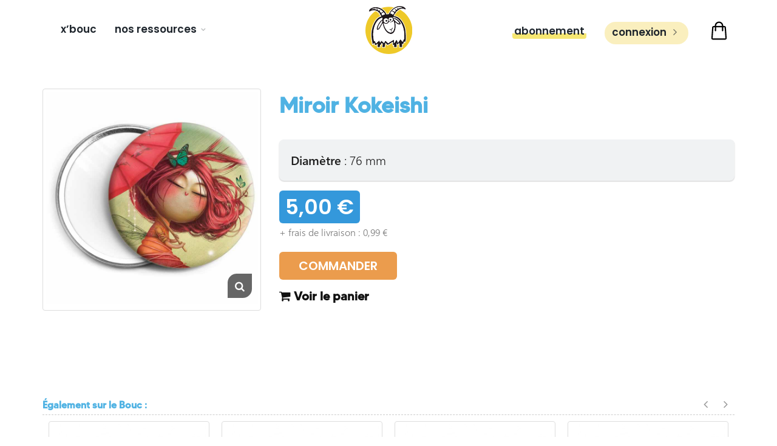

--- FILE ---
content_type: text/html; charset=UTF-8
request_url: https://bouc-anime.com/miroir-kokeishi
body_size: 4926
content:
<!DOCTYPE html>
<!--[if IE 8]>			<html class="ie ie8"> <![endif]-->
<!--[if IE 9]>			<html class="ie ie9"> <![endif]-->
<!--[if gt IE 9]><!-->	<html lang="fr"> <!--<![endif]-->

    <head>
    <title>Miroir Kokeishi</title>

    <meta charset="utf-8">
    <meta name="viewport" content="width=device-width, maximum-scale=1, initial-scale=1, user-scalable=0" />
    <!--[if IE]><meta http-equiv='X-UA-Compatible' content='IE=edge,chrome=1'><![endif]-->

    <meta name="description" content="Miroir Kokeishi" />
    <meta name="author" content="Studio Bouc Animé" />
    <meta name="csrf-token" content="kOgSBB511BDlqM3KYzfh952nUXqhWTbpR7gwF8J9" />
    
        
    
    <link rel="shortcut icon" href="/favicon.ico">
    
    <link rel="preload" href="/fonts/fontawesome-webfont.woff2?v=4.7.0" as="font" type="font/woff2" crossorigin>

        <link rel="stylesheet" href="https://maxcdn.bootstrapcdn.com/bootstrap/3.3.7/css/bootstrap.min.css" integrity="sha384-BVYiiSIFeK1dGmJRAkycuHAHRg32OmUcww7on3RYdg4Va+PmSTsz/K68vbdEjh4u" crossorigin="anonymous">
    <link type="text/css" rel="stylesheet" href="//cdn.jsdelivr.net/npm/jsmind@0.8.6/style/jsmind.css" />
        <link rel="stylesheet" href="/css/bca.css?id=d35a302ff4d2f63efff1">
    <link rel="stylesheet" href="/css/xbouc.css?id=a009c5743401b4227163">
    
        <link rel="stylesheet" href="/css/site-ludibouc.css?id=9dc4b10de964980c90bc">
    <style>
        .btn,
        #games .btn,
        .btn:active {
            font-family: "Poppins", Arial, Helvetica, sans-serif;
            /*font-size: 17px;
            font-weight: normal;
            text-transform: uppercase;*/
        }
        
        .btn-link,
        .btn-link:active {
            text-transform: none;
        }
        
        .btn-lg {
            font-size: 20px;
        }
        
        .nav-second-main > li:first-child > a {
            background: linear-gradient(180deg, #fff 64%, #f6e772 50%);
        }
    </style>
        
        
        
        
            <script>
    var _paq = window._paq = window._paq || [];
    /* tracker methods like "setCustomDimension" should be called before "trackPageView" */
    _paq.push(['trackPageView']);
    _paq.push(['enableLinkTracking']);
    (function () {
        var u = "//matstat.bouc-anime.com/";
        _paq.push(['setTrackerUrl', u + 'matomo.php']);
        _paq.push(['setSiteId', '1']);
        var d = document, g = d.createElement('script'), s = d.getElementsByTagName('script')[0];
        g.async = true;
        g.src = u + 'matomo.js';
        s.parentNode.insertBefore(g, s);
    })();
</script>
                <script type="text/javascript">window.$crisp=[];window.CRISP_WEBSITE_ID="1056b4a5-8884-470b-826c-726b0041a2bb";(function(){d=document;s=d.createElement("script");s.src="https://client.crisp.chat/l.js";s.async=1;d.getElementsByTagName("head")[0].appendChild(s);})();</script>            
        
    
        <script type="application/ld+json">{"@context":"http:\/\/schema.org","@type":"Product","name":"Miroir Kokeishi","brand":{"@type":"Brand","name":"Bouc Animé"},"image":"https:\/\/bouc-anime.com\/assets\/images\/image\/miroir-kokeishi-md.jpg","sku":"bca-26","offers":{"@type":"Offer","price":5,"priceCurrency":"EUR","url":"https:\/\/bouc-anime.com\/miroir-kokeishi","availability":"InStock"}}</script>
    </head>
    <body class="boxed smoothscroll enable-animation">

        <div id="header" class="sticky clearfix">
    
    <header id="topNav">
        <div class="container text-center">
            
            <div class="row">

                <div class="col-xs-7 col-sm-6 col-md-7">
                    <button class="btn btn-mobile" data-toggle="collapse" data-target=".nav-main-collapse">
                        <i class="fa fa-bars"></i>
                    </button>
                    
                    <div class="navbar-collapse pull-left nav-main-collapse collapse text-left">
                        <nav class="nav-main">
    <ul id="topMain" class="nav nav-pills nav-main">
        <li class="">
            <a href="https://bouc-anime.com/xbouc">
                X’bouc
            </a>
        </li>
        <li class="dropdown nav-animate-fadeIn mega-menu">
            <a class="dropdown-toggle" href="#">
                Nos ressources
            </a>
            <ul class="dropdown-menu">
                <li>
                    <div class="row">
                        <div class="col-md-3">
                            <ul class="list-unstyled">
                                <li><span>français</span></li>  
                                <li>
                                    <a href="https://bouc-anime.com/sequences/francais">Séquences</a>
                                </li>
                                <li>
                                    <a href="https://bouc-anime.com/lectures/catalogue">Lecture</a>
                                </li>
                                <li>
                                    <a href="https://bouc-anime.com/pro/exercices?matiere=7">Tous les exercices</a>
                                </li>
                            </ul>
                        </div>
                        
                        <div class="col-md-3">
                            <ul class="list-unstyled">
                                <li><span>maths</span></li>
                                <li>
                                    <a href="https://bouc-anime.com/methode-singapour">Méthode de Singapour</a>
                                </li>
                                <li>
                                    <a href="https://bouc-anime.com/sequences/maths">Séquences</a>
                                </li>
                                <li>
                                    <a href="https://bouc-anime.com/pro/exercices?matiere=13">Tous les exercices</a>
                                </li>
                            </ul>
                        </div>
                        
                        <div class="col-md-3">
                            <ul class="list-unstyled">
                                <li><span>histoire</span></li>
                                <li>
                                    <a href="https://bouc-anime.com/histoire-cm1-cm2">Toutes nos ressources</a>
                                </li>
                                <li>
                                    <a href="https://bouc-anime.com/lecons/catalogue">Leçons</a>
                                </li>
                                <li>
                                    <a href="https://bouc-anime.com/histoire-cm1-cm2-le-look-des-rois-et-reines-de-france">
                                        Le look des rois et reines de France
                                    </a>
                                </li>                                
                                <li>
                                    <a href="https://bouc-anime.com/tbi/catalogue">Séances TBI</a>
                                </li>
                                
                                <li>
                                    <a href="https://bouc-anime.com/pro/exercices?matiere=15">Tous les exercices</a>
                                </li>
                            </ul>
                        </div>
                        
                        <div class="col-md-3">
                            <ul class="list-unstyled">
                                <li><span>autre</span></li>                                
                                <li>
                                    <a href="https://bouc-anime.com/pro/exercices">Tous les exercices</a>
                                </li>
                                
                                <li>
                                    <a href="https://bouc-anime.com/socle-commun">Socle commun</a>
                                </li>
                                
                                <li>
                                    <a href="https://bouc-anime.com/programmes-officiels">Programmes officiels</a>
                                </li>
                            </ul>
                        </div>
                    </div>
                </li>
            </ul>
        </li>
        
        <li class="visible-xs visible-sm mega-menu">
            <a href="https://bouc-anime.com/abonnement">
                Abonnement
            </a>
        </li>
        
        <li class="visible-xs visible-sm mega-menu">
            <a 
                id="connexion"
                href="https://bouc-anime.com/app"
            >
                Connexion                
            </a>
        </li>
    </ul>
</nav>                    </div>   
                </div>

                <a class="logo" href="https://bouc-anime.com">
                    <img
                        src="https://bouc-anime.com/assets/images/logo-bouc-fond.svg"
                        alt="Studio Bouc Animé"
                        title="Studio Bouc Animé"
                    />
                </a>

                <div class="col-xs-5 col-sm-6 col-md-5">
                    <ul class="nav nav-pills nav-second-main pull-right">
                        <li class="hidden-xs hidden-sm mega-menu">
    <a href="https://bouc-anime.com/abonnement">
        Abonnement
    </a>
</li>

<li class="hidden-xs hidden-sm mega-menu">
    <a 
        id="connexion"
        href="https://bouc-anime.com/app"
    >
        Connexion      
        
        <i class="fa fa-angle-right"></i>
    </a>
</li>

<li class="" style="margin-top: -6px">
    <a href="/panier">
        <img
    width="35"
    alt="panier" 
    src="https://bouc-anime.com/assets/images/panier.svg" 
/>    </a>
</li>                    </ul>    
                </div>
            </div>
            
        </div>
    </header>

</div>
        
        
<section class="noborder-bottom">
    <div class="container">
        <div class="row">
            <div class="col-xs-12 col-sm-3 col-md-4">
                <div class="thumbnail relative mb-3">
        <figure id="zoom-primary" class="zoom" data-mode="mouseover">

        <a class="lightbox bottom-right" href="https://bouc-anime.com/assets/images/image/miroir-kokeishi-lg.jpg" data-plugin-options='{"type":"image"}'><i class="fa fa-search"></i></a>
        <img class="img-responsive" src="https://bouc-anime.com/assets/images/image/miroir-kokeishi-lg.jpg" alt="Miroir Kokeishi" title="Miroir Kokeishi" />
    </figure>
    
</div>

            </div>

            <div class="col-xs-12 col-sm-9 col-md-8">
                <h1 class="margin-bottom-6">Miroir Kokeishi</h1>

                <p class="margin-top-30 well"><strong>Diamètre</strong> : 76 mm</p>

                <h3 class="mb-6">
    <span 
        class="label label-blue label-lg"
    >        5,00 €
    </span>
    
    </h3>

<p class="fs-16 mb-20 text-muted">+ frais de livraison&nbsp;: 0,99 €</p>

                <a
    href="#"
    class="add-to-cart btn btn-3d btn-lg btn-reveal btn-amber"
    data-id="26"
>
    <i class="fa fa-shopping-cart"></i>
    <span>COMMANDER</span>    
</a>


<span class="loader hidden"><img src="https://bouc-anime.com/assets/images/loaders/bca.gif" /></span>

<p class="margin-top-8">
    <a href="https://bouc-anime.com/panier" class="text-black"><i class="fa fa-shopping-cart"></i> Voir le panier</a>
</p>
            </div>    
        </div>
    </div>
</section>

<section>
    <div class="container">
        <h3 class="owl-featured"><strong>Également</strong> sur le Bouc :</h3>
<div class="owl-carousel featured m-0 owl-padding-10" data-plugin-options='{"singleItem": false, "items": "4", "stopOnHover":false, "autoPlay":4500, "autoHeight": false, "navigation": true, "pagination": false}'>

        <div class="m-0">
        <div class="shop-item ">
    
<div class="thumbnail mb-0">
    <a class="shop-item-image" href="https://bouc-anime.com/miroir-miki">
        <img
            src="https://bouc-anime.com/assets/images/produit.jpg"
            class="lazy"            
            data-src="https://bouc-anime.com/assets/images/image/miroir-rose-sm.jpg"
            data-original="https://bouc-anime.com/assets/images/image/miroir-rose-sm.jpg"
            alt="Miroir Miki"
        />
                            </a>
    
    </div>

<div class="shop-item-summary pt-10 text-center">
    <div class="shop-item-name" style="height:73px">
        <span class="fs-16 fw-600"><a href="https://bouc-anime.com/miroir-miki">Miroir Miki</a></span>
    </div>

        <div class="shop-item-price">
        <h3 class="mb-15">
    <span 
        class="label label-blue label-lg"
    >        5,00 €
    </span>
    
    </h3>

    </div>
    </div>

<div class="shop-item-buttons text-center">
    <a
    href="#"
    class="add-to-cart btn btn-3d btn-lg btn-reveal btn-amber"
    data-id="37"
>
    <i class="fa fa-shopping-cart"></i>
    <span>COMMANDER</span>    
</a>


<span class="loader hidden"><img src="https://bouc-anime.com/assets/images/loaders/bca.gif" /></span>

</div>

</div>
    </div>
        <div class="m-0">
        <div class="shop-item ">
    
<div class="thumbnail mb-0">
    <a class="shop-item-image" href="https://bouc-anime.com/miroir-reine-des-cupcakes">
        <img
            src="https://bouc-anime.com/assets/images/produit.jpg"
            class="lazy"            
            data-src="https://bouc-anime.com/assets/images/image/miroir-reine-des-cupcakes-sm.jpg"
            data-original="https://bouc-anime.com/assets/images/image/miroir-reine-des-cupcakes-sm.jpg"
            alt="Miroir Reine des Cupcakes"
        />
                            </a>
    
    </div>

<div class="shop-item-summary pt-10 text-center">
    <div class="shop-item-name" style="height:73px">
        <span class="fs-16 fw-600"><a href="https://bouc-anime.com/miroir-reine-des-cupcakes">Miroir Reine des Cupcakes</a></span>
    </div>

        <div class="shop-item-price">
        <h3 class="mb-15">
    <span 
        class="label label-blue label-lg"
    >        5,00 €
    </span>
    
    </h3>

    </div>
    </div>

<div class="shop-item-buttons text-center">
    <a
    href="#"
    class="add-to-cart btn btn-3d btn-lg btn-reveal btn-amber"
    data-id="36"
>
    <i class="fa fa-shopping-cart"></i>
    <span>COMMANDER</span>    
</a>


<span class="loader hidden"><img src="https://bouc-anime.com/assets/images/loaders/bca.gif" /></span>

</div>

</div>
    </div>
        <div class="m-0">
        <div class="shop-item ">
    
<div class="thumbnail mb-0">
    <a class="shop-item-image" href="https://bouc-anime.com/miroir-princesse-li-la">
        <img
            src="https://bouc-anime.com/assets/images/produit.jpg"
            class="lazy"            
            data-src="https://bouc-anime.com/assets/images/image/miroir-princesse-li-la-sm.jpg"
            data-original="https://bouc-anime.com/assets/images/image/miroir-princesse-li-la-sm.jpg"
            alt="Miroir Princesse Li-la"
        />
                            </a>
    
    </div>

<div class="shop-item-summary pt-10 text-center">
    <div class="shop-item-name" style="height:73px">
        <span class="fs-16 fw-600"><a href="https://bouc-anime.com/miroir-princesse-li-la">Miroir Princesse Li-la</a></span>
    </div>

        <div class="shop-item-price">
        <h3 class="mb-15">
    <span 
        class="label label-blue label-lg"
    >        5,00 €
    </span>
    
    </h3>

    </div>
    </div>

<div class="shop-item-buttons text-center">
    <a
    href="#"
    class="add-to-cart btn btn-3d btn-lg btn-reveal btn-amber"
    data-id="35"
>
    <i class="fa fa-shopping-cart"></i>
    <span>COMMANDER</span>    
</a>


<span class="loader hidden"><img src="https://bouc-anime.com/assets/images/loaders/bca.gif" /></span>

</div>

</div>
    </div>
        <div class="m-0">
        <div class="shop-item ">
    
<div class="thumbnail mb-0">
    <a class="shop-item-image" href="https://bouc-anime.com/miroir-petite-sirene">
        <img
            src="https://bouc-anime.com/assets/images/produit.jpg"
            class="lazy"            
            data-src="https://bouc-anime.com/assets/images/image/miroir-petite-sirene-sm.jpg"
            data-original="https://bouc-anime.com/assets/images/image/miroir-petite-sirene-sm.jpg"
            alt="Miroir Petite sirène"
        />
                            </a>
    
    </div>

<div class="shop-item-summary pt-10 text-center">
    <div class="shop-item-name" style="height:73px">
        <span class="fs-16 fw-600"><a href="https://bouc-anime.com/miroir-petite-sirene">Miroir Petite sirène</a></span>
    </div>

        <div class="shop-item-price">
        <h3 class="mb-15">
    <span 
        class="label label-blue label-lg"
    >        5,00 €
    </span>
    
    </h3>

    </div>
    </div>

<div class="shop-item-buttons text-center">
    <a
    href="#"
    class="add-to-cart btn btn-3d btn-lg btn-reveal btn-amber"
    data-id="34"
>
    <i class="fa fa-shopping-cart"></i>
    <span>COMMANDER</span>    
</a>


<span class="loader hidden"><img src="https://bouc-anime.com/assets/images/loaders/bca.gif" /></span>

</div>

</div>
    </div>
        <div class="m-0">
        <div class="shop-item ">
    
<div class="thumbnail mb-0">
    <a class="shop-item-image" href="https://bouc-anime.com/miroir-petite-renarde">
        <img
            src="https://bouc-anime.com/assets/images/produit.jpg"
            class="lazy"            
            data-src="https://bouc-anime.com/assets/images/image/miroir-petite-renarde-sm.jpg"
            data-original="https://bouc-anime.com/assets/images/image/miroir-petite-renarde-sm.jpg"
            alt="Miroir Petite renarde"
        />
                            </a>
    
    </div>

<div class="shop-item-summary pt-10 text-center">
    <div class="shop-item-name" style="height:73px">
        <span class="fs-16 fw-600"><a href="https://bouc-anime.com/miroir-petite-renarde">Miroir Petite renarde</a></span>
    </div>

        <div class="shop-item-price">
        <h3 class="mb-15">
    <span 
        class="label label-blue label-lg"
    >        5,00 €
    </span>
    
    </h3>

    </div>
    </div>

<div class="shop-item-buttons text-center">
    <a
    href="#"
    class="add-to-cart btn btn-3d btn-lg btn-reveal btn-amber"
    data-id="33"
>
    <i class="fa fa-shopping-cart"></i>
    <span>COMMANDER</span>    
</a>


<span class="loader hidden"><img src="https://bouc-anime.com/assets/images/loaders/bca.gif" /></span>

</div>

</div>
    </div>
        <div class="m-0">
        <div class="shop-item ">
    
<div class="thumbnail mb-0">
    <a class="shop-item-image" href="https://bouc-anime.com/miroir-parisienne">
        <img
            src="https://bouc-anime.com/assets/images/produit.jpg"
            class="lazy"            
            data-src="https://bouc-anime.com/assets/images/image/miroir-parisienne-sm.jpg"
            data-original="https://bouc-anime.com/assets/images/image/miroir-parisienne-sm.jpg"
            alt="Miroir Parisienne"
        />
                            </a>
    
    </div>

<div class="shop-item-summary pt-10 text-center">
    <div class="shop-item-name" style="height:73px">
        <span class="fs-16 fw-600"><a href="https://bouc-anime.com/miroir-parisienne">Miroir Parisienne</a></span>
    </div>

        <div class="shop-item-price">
        <h3 class="mb-15">
    <span 
        class="label label-blue label-lg"
    >        5,00 €
    </span>
    
    </h3>

    </div>
    </div>

<div class="shop-item-buttons text-center">
    <a
    href="#"
    class="add-to-cart btn btn-3d btn-lg btn-reveal btn-amber"
    data-id="32"
>
    <i class="fa fa-shopping-cart"></i>
    <span>COMMANDER</span>    
</a>


<span class="loader hidden"><img src="https://bouc-anime.com/assets/images/loaders/bca.gif" /></span>

</div>

</div>
    </div>
        <div class="m-0">
        <div class="shop-item ">
    
<div class="thumbnail mb-0">
    <a class="shop-item-image" href="https://bouc-anime.com/miroir-papillons">
        <img
            src="https://bouc-anime.com/assets/images/produit.jpg"
            class="lazy"            
            data-src="https://bouc-anime.com/assets/images/image/miroir-papillons-sm.jpg"
            data-original="https://bouc-anime.com/assets/images/image/miroir-papillons-sm.jpg"
            alt="Miroir Papillons"
        />
                            </a>
    
    </div>

<div class="shop-item-summary pt-10 text-center">
    <div class="shop-item-name" style="height:73px">
        <span class="fs-16 fw-600"><a href="https://bouc-anime.com/miroir-papillons">Miroir Papillons</a></span>
    </div>

        <div class="shop-item-price">
        <h3 class="mb-15">
    <span 
        class="label label-blue label-lg"
    >        5,00 €
    </span>
    
    </h3>

    </div>
    </div>

<div class="shop-item-buttons text-center">
    <a
    href="#"
    class="add-to-cart btn btn-3d btn-lg btn-reveal btn-amber"
    data-id="31"
>
    <i class="fa fa-shopping-cart"></i>
    <span>COMMANDER</span>    
</a>


<span class="loader hidden"><img src="https://bouc-anime.com/assets/images/loaders/bca.gif" /></span>

</div>

</div>
    </div>
        <div class="m-0">
        <div class="shop-item ">
    
<div class="thumbnail mb-0">
    <a class="shop-item-image" href="https://bouc-anime.com/miroir-margot-et-mistigris">
        <img
            src="https://bouc-anime.com/assets/images/produit.jpg"
            class="lazy"            
            data-src="https://bouc-anime.com/assets/images/image/miroir-margot-et-mistigris-sm.jpg"
            data-original="https://bouc-anime.com/assets/images/image/miroir-margot-et-mistigris-sm.jpg"
            alt="Miroir Margot et Mistigris"
        />
                            </a>
    
    </div>

<div class="shop-item-summary pt-10 text-center">
    <div class="shop-item-name" style="height:73px">
        <span class="fs-16 fw-600"><a href="https://bouc-anime.com/miroir-margot-et-mistigris">Miroir Margot et Mistigris</a></span>
    </div>

        <div class="shop-item-price">
        <h3 class="mb-15">
    <span 
        class="label label-blue label-lg"
    >        5,00 €
    </span>
    
    </h3>

    </div>
    </div>

<div class="shop-item-buttons text-center">
    <a
    href="#"
    class="add-to-cart btn btn-3d btn-lg btn-reveal btn-amber"
    data-id="30"
>
    <i class="fa fa-shopping-cart"></i>
    <span>COMMANDER</span>    
</a>


<span class="loader hidden"><img src="https://bouc-anime.com/assets/images/loaders/bca.gif" /></span>

</div>

</div>
    </div>
    
</div>    </div>
</section>


        <footer id="footer" class="footer-light mt-80">
    
        <div class="container">

                <div class="row">            

            <div class="col-md-7">

                <!-- Latest Blog Post -->
                <h4 class="letter-spacing-1">DERNIÈRES CRÉATIONS</h4>
                <ul class="footer-posts list-unstyled"> 
                    <li>
                        <a href="https://bouc-anime.com/lecon-napoleon-histoire-cm1-cm2">Leçon Napoléon</a>
                    </li>
                    <li>
                        <a href="https://ludibouc.com">Ludibouc</a>
                    </li>
                    <li>
                        <a href="https://bouc-anime.com/lecons/catalogue">Leçons d'histoire</a>
                    </li>
                    <li>
                        <a href="https://bouc-anime.com/lecture-cm1-cm2-le-tour-du-monde-en-80-jours-version-classe">Le tour du monde en 80 jours</a>
                    </li>                    
                </ul>
                <!-- /Latest Blog Post -->

            </div>

            <div class="col-md-5">

                <!-- Links -->
                <h4 class="letter-spacing-1">STUDIO BOUC ANIMÉ</h4>
                <ul class="footer-links list-unstyled">
                    <li><a href="https://bouc-anime.com/miroirs">Nos miroirs</a></li>
                    <li><a href="https://bouc-anime.com/noteboucs">Nos Noteboucs</a></li>
                    <li><a href="https://bouc-anime.com/a-propos">Qui sommes-nous ?</a></li>
                </ul>
                <!-- /Links -->

            </div>

        </div>
        
        <div class="divider divider-center">
            <i class="fa fa-heart-o"></i>
        </div>
        
        <div class="col-xs-12 text-center">
            <h4 class="mb-10 letter-spacing-1 text-black text-uppercase">Suivez-nous</h4>

            <a href="https://www.facebook.com/boucanime.lebouc.1" target="_blank" class="social-icon social-icon-border social-facebook" data-toggle="tooltip" data-placement="top" title="" data-original-title="Facebook">

                <i class="fa fa-facebook-f"></i>
            </a>
        </div>
        
        
    </div>
    
    <div class="copyright">
        <div class="container">
            <ul class="pull-right nomargin list-inline mobile-block">
                <li><a href="https://bouc-anime.com/a-propos">Qui sommes-nous ?</a></li>
                <li><a href="https://bouc-anime.com/mentions-legales">Mentions légales</a></li>
            </ul>
            © 2017-2026 - Studio Bouc Animé - Tous droits réservés
        </div>
    </div>
</footer>

        <a href="#" id="toTop"></a>

        <div id="preloader" class="hidden">
    <div class="inner">
        <span class="loader"></span>
    </div>
</div>        
        <script type="text/javascript">
//<![CDATA[
var plugin_path = '/assets/plugins/';
window.bca = {"csrfToken":"kOgSBB511BDlqM3KYzfh952nUXqhWTbpR7gwF8J9","customerId":null};
//]]>
</script>

<script src="https://js.stripe.com/v3/"></script>

<script src="https://code.jquery.com/jquery-2.2.4.min.js"></script>
  
<script src="https://maxcdn.bootstrapcdn.com/bootstrap/3.3.7/js/bootstrap.min.js"></script>
<script type="text/javascript" src="//cdn.jsdelivr.net/npm/jsmind@0.8.6/es6/jsmind.js"></script>

<script type="text/javascript" src="/js/scripts.js?id=f5ecc4edcbc3f41c872a"></script>

<script type="text/javascript" src="/js/bca.js?id=a443aa5e3b5e3a9d6e0e"></script>

    </body>

</html>



--- FILE ---
content_type: text/css; charset=utf-8
request_url: https://cdn.jsdelivr.net/npm/jsmind@0.8.6/style/jsmind.css
body_size: 1170
content:
/**
 * @license BSD
 * @copyright 2014-2023 hizzgdev@163.com
 * 
 * Project Home:
 *   https://github.com/hizzgdev/jsmind/
 */

/* important section */
.jsmind-inner {
    position: relative;
    overflow: auto;
    width: 100%;
    height: 100%;
    outline: none;
} /*box-shadow:0 0 2px #000;*/
.jsmind-inner {
    moz-user-select: -moz-none;
    -moz-user-select: none;
    -o-user-select: none;
    -khtml-user-select: none;
    -webkit-user-select: none;
    -ms-user-select: none;
    user-select: none;
}

.jsmind-inner canvas {
    position: absolute;
}

/* z-index:1 */
svg.jsmind {
    position: absolute;
    z-index: 1;
}
canvas.jsmind {
    position: absolute;
    z-index: 1;
}

/* z-index:2 */
jmnodes {
    position: absolute;
    z-index: 2;
    background-color: rgba(0, 0, 0, 0);
} /*background color is necessary*/
jmnode {
    position: absolute;
    cursor: default;
    max-width: 400px;
}
jmexpander {
    position: absolute;
    width: 11px;
    height: 11px;
    display: block;
    overflow: hidden;
    line-height: 12px;
    font-size: 10px;
    text-align: center;
    border-radius: 6px;
    border-width: 1px;
    border-style: solid;
    cursor: pointer;
}

.jmnode-overflow-wrap jmnodes {
    min-width: 420px;
}

.jmnode-overflow-hidden jmnode {
    white-space: nowrap;
    overflow: hidden;
    text-overflow: ellipsis;
}
/* default theme */
jmnode {
    padding: 10px;
    background-color: #fff;
    color: #333;
    border-radius: 5px;
    box-shadow: 1px 1px 1px #666;
    font: 16px/1.125 Verdana, Arial, Helvetica, sans-serif;
}
jmnode:hover {
    box-shadow: 2px 2px 8px #000;
    background-color: #ebebeb;
    color: #333;
}
jmnode.selected {
    background-color: #11f;
    color: #fff;
    box-shadow: 2px 2px 8px #000;
}
jmnode.root {
    font-size: 24px;
}
jmexpander {
    border-color: gray;
}
jmexpander:hover {
    border-color: #000;
}

@media screen and (max-device-width: 1024px) {
    jmnode {
        padding: 5px;
        border-radius: 3px;
        font-size: 14px;
    }
    jmnode.root {
        font-size: 21px;
    }
}
/* primary theme */
jmnodes.theme-primary jmnode {
    background-color: #428bca;
    color: #fff;
    border-color: #357ebd;
}
jmnodes.theme-primary jmnode:hover {
    background-color: #3276b1;
    border-color: #285e8e;
}
jmnodes.theme-primary jmnode.selected {
    background-color: #f1c40f;
    color: #fff;
}
jmnodes.theme-primary jmnode.root {
}
jmnodes.theme-primary jmexpander {
}
jmnodes.theme-primary jmexpander:hover {
}

/* warning theme */
jmnodes.theme-warning jmnode {
    background-color: #f0ad4e;
    border-color: #eea236;
    color: #fff;
}
jmnodes.theme-warning jmnode:hover {
    background-color: #ed9c28;
    border-color: #d58512;
}
jmnodes.theme-warning jmnode.selected {
    background-color: #11f;
    color: #fff;
}
jmnodes.theme-warning jmnode.root {
}
jmnodes.theme-warning jmexpander {
}
jmnodes.theme-warning jmexpander:hover {
}

/* danger theme */
jmnodes.theme-danger jmnode {
    background-color: #d9534f;
    border-color: #d43f3a;
    color: #fff;
}
jmnodes.theme-danger jmnode:hover {
    background-color: #d2322d;
    border-color: #ac2925;
}
jmnodes.theme-danger jmnode.selected {
    background-color: #11f;
    color: #fff;
}
jmnodes.theme-danger jmnode.root {
}
jmnodes.theme-danger jmexpander {
}
jmnodes.theme-danger jmexpander:hover {
}

/* success theme */
jmnodes.theme-success jmnode {
    background-color: #5cb85c;
    border-color: #4cae4c;
    color: #fff;
}
jmnodes.theme-success jmnode:hover {
    background-color: #47a447;
    border-color: #398439;
}
jmnodes.theme-success jmnode.selected {
    background-color: #11f;
    color: #fff;
}
jmnodes.theme-success jmnode.root {
}
jmnodes.theme-success jmexpander {
}
jmnodes.theme-success jmexpander:hover {
}

/* info theme */
jmnodes.theme-info jmnode {
    background-color: #5dc0de;
    border-color: #46b8da;
    color: #fff;
}
jmnodes.theme-info jmnode:hover {
    background-color: #39b3d7;
    border-color: #269abc;
}
jmnodes.theme-info jmnode.selected {
    background-color: #11f;
    color: #fff;
}
jmnodes.theme-info jmnode.root {
}
jmnodes.theme-info jmexpander {
}
jmnodes.theme-info jmexpander:hover {
}

/* greensea theme */
jmnodes.theme-greensea jmnode {
    background-color: #1abc9c;
    color: #fff;
}
jmnodes.theme-greensea jmnode:hover {
    background-color: #16a085;
}
jmnodes.theme-greensea jmnode.selected {
    background-color: #11f;
    color: #fff;
}
jmnodes.theme-greensea jmnode.root {
}
jmnodes.theme-greensea jmexpander {
}
jmnodes.theme-greensea jmexpander:hover {
}

/* nephrite theme */
jmnodes.theme-nephrite jmnode {
    background-color: #2ecc71;
    color: #fff;
}
jmnodes.theme-nephrite jmnode:hover {
    background-color: #27ae60;
}
jmnodes.theme-nephrite jmnode.selected {
    background-color: #11f;
    color: #fff;
}
jmnodes.theme-nephrite jmnode.root {
}
jmnodes.theme-nephrite jmexpander {
}
jmnodes.theme-nephrite jmexpander:hover {
}

/* belizehole theme */
jmnodes.theme-belizehole jmnode {
    background-color: #3498db;
    color: #fff;
}
jmnodes.theme-belizehole jmnode:hover {
    background-color: #2980b9;
}
jmnodes.theme-belizehole jmnode.selected {
    background-color: #11f;
    color: #fff;
}
jmnodes.theme-belizehole jmnode.root {
}
jmnodes.theme-belizehole jmexpander {
}
jmnodes.theme-belizehole jmexpander:hover {
}

/* wisteria theme */
jmnodes.theme-wisteria jmnode {
    background-color: #9b59b6;
    color: #fff;
}
jmnodes.theme-wisteria jmnode:hover {
    background-color: #8e44ad;
}
jmnodes.theme-wisteria jmnode.selected {
    background-color: #11f;
    color: #fff;
}
jmnodes.theme-wisteria jmnode.root {
}
jmnodes.theme-wisteria jmexpander {
}
jmnodes.theme-wisteria jmexpander:hover {
}

/* asphalt theme */
jmnodes.theme-asphalt jmnode {
    background-color: #34495e;
    color: #fff;
}
jmnodes.theme-asphalt jmnode:hover {
    background-color: #2c3e50;
}
jmnodes.theme-asphalt jmnode.selected {
    background-color: #11f;
    color: #fff;
}
jmnodes.theme-asphalt jmnode.root {
}
jmnodes.theme-asphalt jmexpander {
}
jmnodes.theme-asphalt jmexpander:hover {
}

/* orange theme */
jmnodes.theme-orange jmnode {
    background-color: #f1c40f;
    color: #fff;
}
jmnodes.theme-orange jmnode:hover {
    background-color: #f39c12;
}
jmnodes.theme-orange jmnode.selected {
    background-color: #11f;
    color: #fff;
}
jmnodes.theme-orange jmnode.root {
}
jmnodes.theme-orange jmexpander {
}
jmnodes.theme-orange jmexpander:hover {
}

/* pumpkin theme */
jmnodes.theme-pumpkin jmnode {
    background-color: #e67e22;
    color: #fff;
}
jmnodes.theme-pumpkin jmnode:hover {
    background-color: #d35400;
}
jmnodes.theme-pumpkin jmnode.selected {
    background-color: #11f;
    color: #fff;
}
jmnodes.theme-pumpkin jmnode.root {
}
jmnodes.theme-pumpkin jmexpander {
}
jmnodes.theme-pumpkin jmexpander:hover {
}

/* pomegranate theme */
jmnodes.theme-pomegranate jmnode {
    background-color: #e74c3c;
    color: #fff;
}
jmnodes.theme-pomegranate jmnode:hover {
    background-color: #c0392b;
}
jmnodes.theme-pomegranate jmnode.selected {
    background-color: #11f;
    color: #fff;
}
jmnodes.theme-pomegranate jmnode.root {
}
jmnodes.theme-pomegranate jmexpander {
}
jmnodes.theme-pomegranate jmexpander:hover {
}

/* clouds theme */
jmnodes.theme-clouds jmnode {
    background-color: #ecf0f1;
    color: #333;
}
jmnodes.theme-clouds jmnode:hover {
    background-color: #bdc3c7;
}
jmnodes.theme-clouds jmnode.selected {
    background-color: #11f;
    color: #fff;
}
jmnodes.theme-clouds jmnode.root {
}
jmnodes.theme-clouds jmexpander {
}
jmnodes.theme-clouds jmexpander:hover {
}

/* asbestos theme */
jmnodes.theme-asbestos jmnode {
    background-color: #95a5a6;
    color: #fff;
}
jmnodes.theme-asbestos jmnode:hover {
    background-color: #7f8c8d;
}
jmnodes.theme-asbestos jmnode.selected {
    background-color: #11f;
    color: #fff;
}
jmnodes.theme-asbestos jmnode.root {
}
jmnodes.theme-asbestos jmexpander {
}
jmnodes.theme-asbestos jmexpander:hover {
}


--- FILE ---
content_type: text/css
request_url: https://bouc-anime.com/css/xbouc.css?id=a009c5743401b4227163
body_size: 5373
content:
@font-face{font-display:swap;font-family:Poppins;font-style:normal;font-weight:400;src:url(/fonts/poppins/poppins-v20-latin_latin-ext-regular.woff2) format("woff2"),url(/fonts/poppins/poppins-v20-latin_latin-ext-regular.woff) format("woff")}@font-face{font-display:swap;font-family:Poppins;font-style:normal;font-weight:500;src:url(/fonts/poppins/poppins-v20-latin_latin-ext-500.woff2) format("woff2"),url(/fonts/poppins/poppins-v20-latin_latin-ext-500.woff) format("woff")}@font-face{font-display:swap;font-family:Poppins;font-style:normal;font-weight:600;src:url(/fonts/poppins/poppins-v20-latin_latin-ext-600.woff2) format("woff2"),url(/fonts/poppins/poppins-v20-latin_latin-ext-600.woff) format("woff")}@font-face{font-display:swap;font-family:Poppins;font-style:normal;font-weight:700;src:url(/fonts/poppins/poppins-v20-latin_latin-ext-700.woff2) format("woff2"),url(/fonts/poppins/poppins-v20-latin_latin-ext-700.woff) format("woff")}@font-face{font-display:swap;font-family:Poppins;font-style:normal;font-weight:800;src:url(/fonts/poppins/poppins-v20-latin_latin-ext-800.woff2) format("woff2"),url(/fonts/poppins/poppins-v20-latin_latin-ext-800.woff) format("woff")}@font-face{font-display:swap;font-family:Poppins;font-style:normal;font-weight:900;src:url(/fonts/poppins/poppins-v20-latin_latin-ext-900.woff2) format("woff2"),url(/fonts/poppins/poppins-v20-latin_latin-ext-900.woff) format("woff")}@font-face{font-family:Aretha Light;src:url("/fonts/Aretha - Light.woff") format("woff");font-display:swap}@font-face{font-family:Arial Nova;src:url(/fonts/nova/ArialNova-Light.woff2) format("woff2"),url(/fonts/novaArialNova-Light.woff) format("woff"),url(/fonts/novaArialNova-Light.ttf) format("truetype");font-weight:300;font-style:normal;font-display:swap}@font-face{font-family:Bakso Sapi;src:url(/fonts/BaksoSapi.woff) format("woff");font-display:swap}@font-face{font-family:Sleek;src:url(/fonts/weblysleekuisl.woff) format("woff"),url(/fonts/weblysleekuisl.ttf) format("truetype");font-display:swap}@font-face{font-family:Sleek;font-style:italic;src:url(/fonts/weblysleekuisli.woff) format("woff"),url(/fonts/weblysleekuisli.ttf) format("truetype");font-display:swap}@font-face{font-family:Sleek;font-weight:600;src:url(/fonts/weblysleekuisb.woff) format("woff"),url(/fonts/weblysleekuisb.ttf) format("truetype");font-display:swap}@font-face{font-family:Sleek;font-weight:700;src:url(/fonts/weblysleekuisb.woff) format("woff"),url(/fonts/weblysleekuisb.ttf) format("truetype");font-display:swap}@font-face{font-family:Sleek;font-weight:800;src:url(/fonts/weblysleekuisb.woff) format("woff"),url(/fonts/weblysleekuisb.ttf) format("truetype");font-display:swap}@font-face{font-family:Sleek;font-style:italic;font-weight:600;src:url(/fonts/weblysleekuisbi.woff) format("woff"),url(/fonts/weblysleekuisbi.ttf) format("truetype");font-display:swap}@font-face{font-family:Sleek;font-style:italic;font-weight:700;src:url(/fonts/weblysleekuisbi.woff) format("woff"),url(/fonts/weblysleekuisbi.ttf) format("truetype");font-display:swap}@font-face{font-family:Sleek;font-style:italic;font-weight:800;src:url(/fonts/weblysleekuisbi.woff) format("woff"),url(/fonts/weblysleekuisbi.ttf) format("truetype");font-display:swap}@font-face{font-family:Sunrise International;src:url(/fonts/DK-Lemon-Yellow-Sun.woff) format("woff");font-display:swap}@font-face{font-family:OpenDys;src:url(/fonts/OpenDyslexic-Regular.otf) format("opentype")}@font-face{font-family:"CursiveStandard";font-weight:400;src:url(/fonts/Cursive-standard.woff) format("woff");font-display:swap}@font-face{font-family:"CursiveStandard";font-weight:600;src:url(/fonts/Cursive-standard-Bold.woff) format("woff");font-display:swap}@font-face{font-family:Gloria;src:url(/fonts/GloriaHallelujah-Regular.woff) format("woff"),url(/fonts/GloriaHallelujah-Regular.ttf) format("truetype");font-display:swap}@font-face{font-family:BebasKai;src:url(/fonts/BebasKai.woff) format("woff");font-display:swap}.francais{background-color:#91dadd}.border-francais{border:4px solid #91dadd}svg .francais{fill:#91dadd}.mathematiques{background-color:#f47082}.border-mathematiques{border:4px solid #f47082}svg .mathematiques{fill:#f47082}.histoire,.questionner-le-monde{background-color:#dee462}.border-histoire,.border-questionner-le-monde{border:4px solid #dee462}svg .histoire,svg .questionner-le-monde{fill:#dee462}.geographie{background-color:#d25bb5}.border-geographie{border:4px solid #d25bb5}svg .geographie{fill:#d25bb5}.sciences-et-technologie{background-color:#9bcbaf}.border-sciences-et-technologie{border:4px solid #9bcbaf}svg .sciences-et-technologie{fill:#9bcbaf}.langues-vivantes{background-color:#a27dc6}.border-langues-vivantes{border:4px solid #a27dc6}svg .langues-vivantes{fill:#a27dc6}.arts-plastiques,.histoire-des-arts{background-color:#a99372}.border-arts-plastiques,.border-histoire-des-arts{border:4px solid #a99372}svg .arts-plastiques,svg .histoire-des-arts{fill:#a99372}.education-musicale,.musique{background-color:#a8b1ad}.border-education-musicale,.border-musique{border:4px solid #a8b1ad}svg .education-musicale,svg .musique{fill:#a8b1ad}.enseignement-moral-et-civique{background-color:#e6a062}.border-enseignement-moral-et-civique{border:4px solid #e6a062}mpicto.pomme{background-color:#afcc80}svg .pomme{fill:#afcc80}.mpicto.orange{background-color:#e99a64}svg .orange{fill:#e99a64}.mpicto.rouge{background-color:#da5a50}svg .rouge{fill:#da5a50}.mpicto.gris{background-color:#d7d6c9}svg .gris{fill:#d7d6c9}.mpicto{font-family:Poppins,sans-serif;font-size:32px;font-weight:900;border-radius:50%;color:#fff;display:inline-block;width:38px;height:38px;text-align:center;line-height:38px}.mpicto-sm{font-size:20px;width:25px;height:25px;line-height:25px}.mpicto-xs{font-size:12px;font-weight:600;width:16px;height:16px;line-height:16px}@media (min-width:768px){.mpicto{font-size:45px;width:60px;height:60px;line-height:60px}.mpicto-sm{font-size:30px;width:38px;height:38px;line-height:38px}.mpicto-xs{font-size:18px;width:24px;height:24px;line-height:24px}}@media (min-width:992px){.mpicto{font-size:50px;width:65px;height:65px;line-height:65px}.mpicto-sm{font-size:32px;width:40px;height:40px;line-height:40px}.mpicto-xs{font-size:22px;width:30px;height:30px;line-height:30px}}.catalogue-item .card,.game .card{border:none;border-radius:0;margin:0;padding:.2em .3em;background-color:#e6e6e4}.catalogue-item .card-heading,.game .card-heading{position:relative;padding:.8em .6em .7em;background-color:#fff}.catalogue-item .card-heading{padding:1em .8em}.game .card-heading{border-bottom:1px solid #929191}.catalogue-item .card-title,.game .card-title{font-size:25px;margin:0}.catalogue-item .card-title,.catalogue-item .card-title a,.game .card-title,.game .card-title a{font-family:Poppins,sans-serif;font-weight:500;color:#1e1918}.catalogue-item .card-title .title-container,.game .card-title .title-container{display:inline-block;margin-left:8px}.catalogue-item .card-title .title-container>.competence,.game .card-title .title-container>.competence{font-family:Arial Nova;font-size:16px;font-weight:400;margin-left:0;margin-top:.6em}.catalogue-item .card-title .title-container>.competence .info,.game .card-title .title-container>.competence .info{font-family:Arial;font-weight:900;float:left}.catalogue-item .card-title .title-container>.competence dd,.game .card-title .title-container>.competence dd{float:left;margin-left:.6em;margin-bottom:0}.catalogue-item .card-title .levels,.game .card-title .levels{font-size:16px;font-family:Arial Nova;color:#7c7a7a;margin-top:1.2em}.catalogue-item .card-block p{margin-bottom:0}.catalogue-item .card-footer{background-color:#fff;border-top:none}.catalogue-item .action .dropdown-menu>li>a,.catalogue-item .action .dropdown-menu>li button,.catalogue-item .action a,.game .action .dropdown-menu>li>a,.game .action .dropdown-menu>li button,.game .action a:not(.btn-outline-danger){font-family:Aretha Light;font-size:16px;font-weight:400;color:#1e1918;padding:0}.catalogue-item .action img.ico .game .action img.ico{width:28px;height:28px}.catalogue-item .card img.ico{width:45px}@media (min-width:768px){.catalogue-item .card,.game .card{padding:.6em .8em}.catalogue-item .card-heading,.game .card-heading{padding-bottom:1.4em}.catalogue-item .card-title,.game .card-title{font-size:30px}.catalogue-item .card-title .title-container>.competence,.game .card-title .title-container>.competence{font-size:20px;margin-left:78px}.catalogue-item .card-title .levels,.game .card-title .levels{font-size:16px;margin-top:0}.catalogue-item .action .dropdown-menu>li>a,.catalogue-item .action .dropdown-menu>li button,.catalogue-item .action a,.game .action .dropdown-menu>li>a,.game .action .dropdown-menu>li button,.game .action a:not(.btn-outline-danger){font-size:20px}.catalogue-item .action img.ico,.game .action img.ico{width:38px;height:38px}.catalogue-item .card img.ico{width:75px}}@media (min-width:992px){.catalogue-item .card-title,.game .card-title{font-size:36px}.catalogue-item .card-title .levels,.game .card-title .levels{font-size:18px}.catalogue-item .action .dropdown-menu>li>a,.catalogue-item .action .dropdown-menu>li button .game .action .dropdown-menu>li button,.catalogue-item .action a,.game .action .dropdown-menu>li>a,.game .action a:not(.btn-outline-danger){font-size:22px}}.catalogue-item .card-block,.game .card-block{background-color:#fff}.card{overflow-y:visible}@media (max-width:767px){.catalogue-item .action .col-xs-3,.col-xs-12.levels,.col-xs-12.title,.game .action .col-xs-3{margin-bottom:0}.catalogue-item .action .col-xs-3,.game .action .col-xs-3{text-align:center}}.menu-popover{font-size:14px;padding:.8em;border-radius:8px;box-shadow:0 1px 2px rgba(0,0,0,.2);text-align:center;z-index:1049}.menu-popover,.menu-popover>.fleche:before{background-color:#ebedee}.menu-popover ul{margin-bottom:0}.menu-popover ul>li{padding:0;margin-bottom:.4em}.menu-popover ul>li>a.btn-link{color:#5b5b5b;font-weight:600}.menu-popover ul>li>a.btn-link:hover{text-decoration:none}.menu-popover .btn-fonction{color:#f5f5f5;font-weight:600}.menu-popover .btn-fonction:hover{color:#e1e1e1}.menu-popover .fonction{color:#f5f5f5;border-radius:12px;font-weight:600}.menu-popover .fonction-inconnue{color:#5b5b5b}.menu-popover h4{margin-bottom:8px}.menu-popover .btn{font-size:16px}.menu-popover .btn:hover{color:inherit}.menu-popover>.fleche,.menu-popover>.fleche:before{position:absolute;width:8px;height:8px;background:inherit}.menu-popover>.fleche{visibility:hidden}.menu-popover>.fleche:before{visibility:visible;content:"";transform:rotate(45deg)}.menu-popover[data-popper-placement^=top]>.fleche{bottom:-4px}.menu-popover[data-popper-placement^=bottom]>.fleche{top:-4px}.menu-popover[data-popper-placement^=left]>.fleche{right:-4px}.menu-popover[data-popper-placement^=right]>.fleche{left:-4px}@media (min-width:768px){.menu-popover{font-size:16px}.menu-popover .btn{font-size:18px}}h1,h2,h3,h4{font-family:Tommy,Poppins,Arial,Helvetica,sans-serif}#nouvelle-navigation{padding:.4em;margin:0;border:none;transition:box-shadow .25s}#nouvelle-navigation.separee{border-bottom:1px solid rgba(0,0,0,.1);box-shadow:0 1px 2px #e1e1e1}#nouvelle-navigation #menu-principal,#nouvelle-navigation>.enveloppe-menu{display:flex;align-items:center;justify-content:center}#nouvelle-navigation #menu-principal{flex:2 1 auto;text-align:center;font-family:Poppins,Arial,Helvetica,sans-serif;font-weight:400;font-size:13px;color:#3d3d3d;margin:0 0 0 1.5em}#nouvelle-navigation #menu-principal>li>a{color:#3d3d3d}#nouvelle-navigation #menu-principal>li>a.active>span{border-bottom:3px solid #f0d52b}#nouvelle-navigation #menu-principal>li>a.active>img{border-bottom:5px solid #f0d52b}#nouvelle-navigation #menu-principal img{display:inline-block;height:25px}#nouvelle-navigation #menu-etendu{flex:0 1 auto;margin:0}#nouvelle-navigation #enveloppe-gauche{flex:0 1 auto}#nouvelle-navigation #enveloppe-gauche .ico{height:25px}#nouvelle-navigation #enveloppe-gauche ul.icones{display:flex;align-items:center;justify-content:center}#nouvelle-navigation #enveloppe-gauche ul.icones>li{flex:1 1 auto}#nouvelle-navigation #enveloppe-gauche .abonnement a{vertical-align:top}#nouvelle-navigation #enveloppe-gauche .abonnement img{height:30px;transition:transform .25s linear}#nouvelle-navigation #enveloppe-gauche .abonnement img:hover{transform:scale(1.3)}#nouvelle-navigation #menu-etendu a>.nouveaute,#nouvelle-navigation #menu-principal a>.nouveaute{position:absolute;top:-8px;right:-2px;width:12px;height:12px;color:#fff;background:#e74c3c;border-radius:50%}@media (min-width:768px){#main-navbar #xbouc-logo{position:fixed;top:5px;left:42%;width:198px;height:56px;transition-property:left,width,height;transition-duration:.3s}#nouvelle-navigation #xbouc-icone{height:32px}#nouvelle-navigation #menu-principal{font-size:16px}#nouvelle-navigation #menu-principal img{margin-right:4px;height:22px}#nouvelle-navigation #menu-principal>li{padding-right:8px;padding-left:8px}#nouvelle-navigation #menu-principal>li>a.active>img{border-bottom:none}#main-navbar.compressed #xbouc-logo{left:44%;width:134px;height:38px}#nouvelle-navigation #enveloppe-gauche .abonnement img{height:34px}}@media (min-width:992px){#main-navbar #xbouc-logo{width:220px;height:62px}#main-navbar.compressed #xbouc-logo{width:149px;height:42px}#nouvelle-navigation #xbouc-icone{height:40px}#nouvelle-navigation #menu-principal{font-size:18px;font-weight:600}#nouvelle-navigation #menu-principal>li{padding-right:12px;padding-left:12px}#nouvelle-navigation #enveloppe-gauche .abonnement img{height:38px}}#main-navbar .left-header-container{margin-left:4px;margin-top:4px}#main-navbar.compressed .left-header-container{margin-top:2px}.menu-line{margin-left:.8em;margin-right:.8em}.menu-line img{width:35px;height:30px;padding-bottom:1px}#main-navbar .ico-container,#nouvelle-navigation .ico-container{position:relative;display:flex;justify-content:center;align-items:center;border-radius:50%;background-color:#e3e3e1;padding:0;width:42px;height:42px;transition-duration:.3s;transition-property:all}#nouvelle-navigation .ico-container{background-color:#ebedff;transition:background-color .25s,transform .15s}#nouvelle-navigation .ico-container:hover{background-color:#ebedff;transform:rotate(-365deg) scale(1.25)}#nouvelle-navigation .ico-container.invisible,#nouvelle-navigation .ico-container.invisible:hover{background:transparent}#main-navbar .ico-container>a,#nouvelle-navigation .ico-container>a{display:block;flex:1 1 auto;display:flex;justify-content:center;align-items:center}#main-navbar .ico-container>a>.ico,#nouvelle-navigation .ico-container>a>.ico{display:block;width:18px;height:18px}#main-navbar.compressed .ico-container{border-radius:0;background-color:inherit;padding:0}.navbar{min-height:unset}#main-navbar.compressed .ico{width:28px;height:28px}.navbar .left-nav{display:inline-block;margin-left:6px}.menu-line{margin-top:8px}@media (min-width:768px){#main-navbar .left-header-container{margin-left:8px;margin-top:8px}#main-navbar.compressed .left-header-container{margin-top:8px}.menu-line{margin-top:12px}.menu-line img{width:42px;height:35px}#main-navbar .ico-container{padding:.6em}.navbar .left-nav{display:inline-block;margin-left:12px}#main-navbar .ico-container>a>.ico,#nouvelle-navigation .ico-container>a>.ico{width:22px;height:22px}}@media (min-width:992px){#main-navbar .left-header-container{margin-left:10px;margin-top:10px}#main-navbar.compressed .left-header-container{margin-top:8px}.menu-line{margin-top:12px}.menu-line img{width:52px;height:44px}#main-navbar .ico-container{padding:.8em}#main-navbar.compressed .ico{width:40px;height:40px}.navbar .left-nav{display:inline-block;margin-left:12px}#main-navbar .ico-container>a>.ico,#nouvelle-navigation .ico-container>a>.ico{width:28px;height:28px}}.menu-line a>.small{font-family:Poppins,Sleek,Arial Nova,Arial,Helvetica,sans-serif!important}.menu-line a.active{color:#f0d52b}.menu-line a.active>.small{padding-bottom:1px;padding-left:6px;padding-right:6px;color:#1f1f1f}.menu-line a.active>.small,.menu-line a.active>img{border-bottom:5px solid #f0d52b}@media (min-width:768px){.menu-line a.active>img{border-bottom:none}}.menu-line a.active>.icon{background-color:#f0d52b}a.xbouc{font-weight:600;color:inherit;box-shadow:inset 0 -4px 0 #eec929}.col-content{padding:16px 6px}@media (min-width:768px){.col-content{padding:30px 26px}}#xbouc-dashboard>.ico-container{margin-right:4px;margin-top:4px}@media (min-width:768px){#xbouc-dashboard>.ico-container{margin-right:10px;margin-top:10px}}.ct-square:before{padding-bottom:240px}th{text-align:center}.btn-round{border-radius:35px!important}#quiz input::-webkit-inner-spin-button,#quiz input::-webkit-outer-spin-button{-webkit-appearance:none;margin:0}#quiz input[type=number]{-moz-appearance:textfield}.btn-outline-danger{font-family:Sleek,Arial Nova,Arial,Helvetica,sans-serif;color:#dc3545;background-color:transparent;background-image:none;border:2px solid #dc3545}.btn-outline-danger:hover{color:#fff;background-color:#dc3545}.btn-outline-blue{font-family:Sleek,Arial Nova,Arial,Helvetica,sans-serif;color:#1265a8;background-color:transparent;background-image:none;border:2px solid #1265a8}.btn-outline-blue>i{color:#1265a8}.btn-outline-blue:hover{color:#fff;background-color:#1265a8}.btn-outline-blue:hover>i{color:#fff}ul.xbouc{text-align:center;padding-left:0;list-style:none;margin-bottom:0}ul.xbouc>li{background-color:#fff;border-radius:18px;padding:.5em .8em;margin-bottom:.6em;transition:background-color 175ms linear,transform 225ms}ul.xbouc>li:last-child{margin-bottom:0}ul.xbouc:not(.sans-hover)>li:hover{background-color:#f5c9ca;transform:scale(1.02) rotate(-.5deg)}ul.xbouc>li.nu{background-color:inherit;border-radius:0;transition:none}ul.xbouc>li>ul{list-style:none;padding:0;margin-bottom:0}ul.xbouc>li>ul>li{padding:.6em}ul.xbouc>li>ul>li:not(:last-child){border-bottom:1px solid #ebecee}ul.xbouc>li>ul>li.avatar,ul.xbouc>li>ul>li.num{border-bottom:none}ul.xbouc>li>ul>li.avatar,ul.xbouc>li>ul>li.nom-eleve,ul.xbouc>li>ul>li.num{padding:0}ul.xbouc>li>ul>li.nom-eleve{padding-bottom:.6em}ul.xbouc>li>ul>li.titre{font-weight:600;color:#1b415a}ul.xbouc>li>ul>li label{display:block;font-family:Poppins,Arial,Helvetica,sans-serif;font-size:80%;font-weight:400;line-height:1;color:#6f6f6f}@media (min-width:768px){ul.xbouc>li>ul>li{padding:.7em}}@media (min-width:992px){ul.xbouc:not(.vertical)>li>ul{display:flex;flex-direction:row;align-items:center;justify-content:center;padding-left:0;margin-left:-5px;list-style:none;margin-bottom:0}ul.xbouc:not(.vertical)>li>ul>li{flex:1;padding:0;margin-bottom:0;border-bottom:none}ul.xbouc:not(.vertical)>li>ul>li:not(:last-child){border-bottom:none}ul.xbouc:not(.vertical)>li>ul>li.action,ul.xbouc:not(.vertical)>li>ul>li.num{flex:0 2}ul.xbouc:not(.vertical)>li>ul>li.avatar{flex:0.5 0}ul.xbouc:not(.vertical)>li>ul>li.nom-eleve{flex:0 2;padding-bottom:0}ul.xbouc:not(.vertical)>li>ul>li.avatar,ul.xbouc:not(.vertical)>li>ul>li.nom-eleve,ul.xbouc:not(.vertical)>li>ul>li.num{margin-right:.5em}ul.xbouc:not(.vertical)>li>ul>li.titre{flex:2;text-align:center}}.nom-eleve{font-family:Bakso Sapi,Arial,Helvetica,sans-serif;color:#1e1e1e}.panneau{text-align:center;border-radius:6px}.panneau-success{color:#02b700;border:3px solid #02b700}.panneau-danger{color:#e11814;border:3px solid #b92c28}.panneau>.titre{text-align:left}.panneau>.titre>h3{margin-bottom:8px}.panneau>.titre>h4{color:#9b9b9b}.panneau>.titre .ico{width:35px}.panneau>.contenu{padding:1.2em .8em;border-radius:6px;background-color:#ecf1f4;box-shadow:0 1px 2px rgba(0,0,0,.2)}.panneau-success>.contenu>h3{color:#02b700}.panneau-danger>.contenu>h3{color:#e11814}.panneau .aucune-donnee{font-family:Bakso Sapi,Roboto,Arial,Helvetica,sans-serif;text-align:center;padding:.8em 1em;border-radius:12px;background-color:#fff;color:#5b5b5b;margin-bottom:0}@media (min-width:768px){.panneau>.titre .ico{width:50px}}#attente-js{padding:2em;text-align:center}#attente-js>.logo{width:85px}#attente-js>p{margin-top:25px}@media (min-width:768px){#attente-js>.logo{width:105px}#attente-js>p{margin-top:35px}}.tb .widget{position:relative;padding:1em 1.1em;background-color:#fff;border:2px solid #e6e6e6;border-radius:16px;margin-bottom:15px}.tb .widget.widget-vert{color:hsla(0,0%,100%,.85);background-color:#00af85;border-color:#00af85}.tb .widget.widget-violet{color:hsla(0,0%,100%,.85);background-color:#ce82ff;border-color:#ce82ff}.tb .widget.widget-marron{color:hsla(0,0%,100%,.85);background-color:#dc8f47;border-color:#dc8f47}.tb .widget.widget-bleu{color:#fff;background-color:#4aa5d9;border-color:#4aa5d9}.tb .widget.widget-gris{color:hsla(0,0%,46.7%,.85);background-color:#f7f7f7;border-color:#e5e5e5}.tb .widget .titre,.tb .widget h3{font-family:Tommy,Arial,Helvetica,sans-serif;font-weight:600;color:#4b4b4b;text-align:left}.tb .widget.widget-bleu .titre,.tb .widget.widget-bleu h3,.tb .widget.widget-marron .titre,.tb .widget.widget-marron h3,.tb .widget.widget-vert .titre,.tb .widget.widget-vert h3,.tb .widget.widget-violet .titre,.tb .widget.widget-violet h3{color:#fff}.tb .widget.widget-gris .titre,.tb .widget.widget-gris h3{color:#777}.tb .widget p{font-family:Poppins,Arial,Helvetica,sans-serif;font-weight:400;text-align:left;color:#3c3c3c}.tb .widget.widget-bleu p,.tb .widget.widget-marron p,.tb .widget.widget-vert p,.tb .widget.widget-violet p{color:hsla(0,0%,100%,.85)}.tb .widget.widget-gris p{color:hsla(0,0%,46.7%,.85)}.tb .widget.widget-vert .actions .btn:not(.btn-link){color:hsla(0,0%,100%,.9);background-color:#00af85}.tb .widget.widget-violet .actions .btn:not(.btn-link){color:hsla(0,0%,100%,.9);background-color:#ce82ff}.tb .widget.widget-marron .actions .btn:not(.btn-link){color:hsla(0,0%,100%,.9);background-color:#dc8f47}.tb .widget.widget-vert .actions .btn:not(.btn-link):hover{background-color:rgba(65,65,65,.3)}.tb .widget.widget-marron .actions .btn:not(.btn-link):hover,.tb .widget.widget-violet .actions .btn:not(.btn-link):hover{background-color:hsla(0,0%,64.7%,.2)}.tb .widget.widget-gris .actions .btn:not(.btn-link){color:hsla(0,0%,46.7%,.9);background-color:#fff}.tb .widget.widget-gris .actions .btn:not(.btn-link):hover{background-color:rgba(0,0,0,.05)}.tb .widget .actions .btn:not(.btn-link){text-transform:uppercase;font-weight:600;border-radius:6px;border:2px solid rgba(90,90,90,.6)}.tb .widget .actions .btn-danger,.tb .widget .actions .btn-detail,.tb .widget .actions .btn-success,.tb .widget .actions .btn-white{border-radius:8px}@media (min-width:768px){.tb .widget{min-height:160px}}.label{border-radius:6px}.surajout{position:absolute;top:0;left:0;width:100%;min-height:100%;padding:1.2em;background:#fff;box-shadow:1px 1px 8px #d7d7d7,1px 1px 8px #d7d7d7;z-index:50}.groupe{position:relative;line-height:1.2;background-color:rgba(252,240,145,.5);padding:1em;border-radius:4px;margin-bottom:30px}.groupe.rose{background-color:rgba(252,240,234,.7)}.groupe.vert{background-color:rgba(155,224,110,.5)}.groupe>h3{font-family:Tommy,Arial,sans-serif;text-align:center;margin-bottom:25px}.groupe>.badge{position:absolute;top:0;right:0;display:flex;align-items:center;justify-content:center;text-align:center;width:32px;height:32px;border-radius:50%;font-family:Poppins,Arial,sans-serif;font-weight:600;font-size:18px;transform:translate(20%,-25%)}.groupe .sous-groupe{background-color:rgba(248,218,125,.7);padding:.6em;border-radius:4px}.groupe.rose .sous-groupe{background-color:rgba(248,218,203,.8)}.groupe .sous-groupe ul>li img{height:40px}.groupe .sous-groupe ul>li>label{font-family:Poppins,Arial,sans-serif}.groupe .btn-danger,.groupe .btn-detail,.groupe .btn-success,.groupe .btn-white{border-radius:5px}.groupe .btn-detail{color:#fff;background-color:#b13715}.onglet{position:absolute;left:0;top:15px;min-width:20px;transform:translateX(-100%);font-family:Tommy,Poppins,Arial,Helvetica,sans-serif;text-align:center;padding:.2em .3em;color:#fff;background-color:#e68a28;border-radius:8px 0 0 8px}.onglet.haut{top:3px}.onglet.droite{left:auto;right:0;transform:translateX(100%);border-radius:0 8px 8px 0}.onglet-gris{color:hsla(0,0%,46.7%,.85);background-color:#f7f7f7}.onglet img{width:20px}.onglet>ul.actions{margin-bottom:0}.onglet>ul.actions>li{position:relative;cursor:pointer;transition:transform .25s}.onglet>ul.actions>li:not(:last-child){margin-bottom:1em}.onglet>ul.actions>li:hover{transform:scale(1.2) rotate(-5deg)}.onglet>ul.actions>li>.pastille{position:absolute;top:-4px;right:-4px;width:10px;height:10px;border-radius:50%;background-color:#e74c3c}@media (min-width:768px){.onglet{top:20px;min-width:25px}.onglet.haut{top:5px}.onglet img{width:24px}}@media (min-width:992px){.onglet{top:25px;min-width:30px}.onglet.haut{top:6px}.onglet img{width:28px}}.chiffre-unites{color:#a2c933}svg .chiffre-unites{fill:#a2c933}.chiffre-dizaines{color:#83a2e2}svg .chiffre-dizaines{fill:#83a2e2}.chiffre-centaines{color:#e650ac}svg .chiffre-centaines{fill:#e650ac}.fond-unites{color:#fff;background-color:#a2c933}.fond-dizaines{color:#fff;background-color:#83a2e2}.fond-centaines{color:#fff;background-color:#e650ac}.fill-unites{fill:#a2c933}.fill-dizaines{fill:#83a2e2}.fill-centaines{fill:#e650ac}.bca-label{display:inline-block;font-family:Gloria,Poppins,sans-serif;font-size:18px;font-weight:600;height:auto;padding:8px 10px;margin-bottom:0;text-align:center;white-space:nowrap;vertical-align:middle;line-height:1.1;border-radius:28px;border:3px solid #000;color:#fcfcfc;background-color:#3a4d50;box-shadow:2px 2px 3px rgba(91,91,91,.7);-webkit-user-select:none;-moz-user-select:none;user-select:none;background-image:none}.bca-label.interactif{touch-action:manipulation;cursor:pointer}.bca-label.label-success{background-color:#40bb6a}.bca-label.label-info{color:#1e1e1e;background-color:#91dadd}.bca-label.label-warning{background-color:#f8c849}.bca-label.label-danger{background-color:#ef3c31}.bca-label.label-blue{background-color:#1265a8}.bca-label.label-white{color:#1e191a;background-color:#fff}.bca-label.label-white.interactif:hover{background-color:#ebebeb}.bca-label.label-jaune{color:#1e191a;background-color:#f2d91b}.bca-label.label-xs{font-size:14px;padding:4px 6px;border-radius:22px}.bca-label.label-sm{font-size:16px;padding:6px 8px;border-radius:26px}.bca-label.label-lg{font-size:20px;padding:10px 12px;border-radius:42px}@media (min-width:768px){.bca-label{font-size:22px;padding:12px 18px;line-height:1.2}.bca-label.label-xs{font-size:16px;padding:6px 8px;line-height:1.1}.bca-label.label-sm{font-size:18px;padding:8px 12px;line-height:1.1}.bca-label.label-lg{font-size:24px;padding:14px 16px}}@media (min-width:992px){.bca-label{font-size:22px;padding:8px 12px;line-height:1.33}.bca-label.label-xs{font-size:16px;padding:6px 8px;line-height:1.1}.bca-label.label-sm{font-size:18px;padding:8px 14px;line-height:1.1}.bca-label.label-lg{font-size:24px;padding:14px 18px}}

--- FILE ---
content_type: text/css
request_url: https://bouc-anime.com/css/site-ludibouc.css?id=9dc4b10de964980c90bc
body_size: 1408
content:
h1,h2,h3,h4{font-family:Tommy,Arial,Helvetica,sans-serif;color:#4fb2e3}h1>span,h2>span,h3>span{color:inherit}h1>span.plus-grand,h2>span.plus-grand,h3>span.plus-grand{font-size:135%;font-weight:600;color:inherit;letter-spacing:2.5px;line-height:1.2em}section{padding:50px 0 75px 0}.callout{position:relative}.callout h2{font-weight:600}.callout-theme-color{background-color:#4fb2e3;color:#fff}.callout-mission{padding:2.5em 0}#notre-mission{position:absolute;left:50%;top:0;transform:translate(-50%,-52%) rotate(-8deg);font-size:120%;padding:0 .5em;color:#479abe;background-color:#f7dd41;box-shadow:4px 3px 2px rgba(0,0,0,.3)}.sous-titre{position:relative;display:inline-block;text-align:center;font-size:110%;padding:0 .5em;color:#000;background-color:#f3d329;transform:rotate(-6deg)}.btn,.btn:active{font-family:Gloria,Poppins,sans-serif;font-weight:600}.btn:active{box-shadow:none}body.app .btn{font-family:inherit}.btn-defaut,.btn-defaut:hover,.callout.callout-theme-color .btn,.callout.callout-theme-color .btn:active,.callout.callout-theme-color .btn:hover .btn-defaut:active{color:#000;background-color:#f3d329}.btn-primary,.btn-primary:hover .btn-primary:active{color:#fff;background-color:#4fb2e3}.callout.callout-ludibouc{position:relative;text-align:center;background-image:url(/assets/images/ludibouc/site/bandeau.svg);background-repeat:no-repeat;background-position:center;background-size:cover}.callout.callout-ludibouc .images-bandeau{position:absolute;left:3%;bottom:0;transform:translateY(35%)}.callout.callout-ludibouc .images-bandeau>.img-bandeau{width:45px}.callout.callout-ludibouc .img-conforme{position:absolute;top:0;right:5%;height:45px;transform:translateY(-50%)}.btn-outline-blanc,.btn-outline-blanc:active,.btn-outline-blanc:hover{color:#fff;background-color:transparent;background-image:none;border:5px solid #fff}p.dropcap{background-image:url(/assets/images/ludibouc/site/etoile.svg);background-repeat:no-repeat;background-size:32px;padding-left:44px}@media only screen and (min-width:768px){.callout.callout-ludibouc .img-conforme{height:65px}.callout.callout-ludibouc .images-bandeau>.img-bandeau{width:60px}}#slider h2{color:#000;text-shadow:none}@media only screen and (min-width:992px){#slider div.slider-featured-text{position:relative;margin:1.6em 2.6em}#slider div.slider-featured-text h2{font-size:44px}#slider div.slider-featured-text img{transform:translate(-50%,-50%)}h2{font-size:41px}.card h2{font-size:34px}h3{font-size:31px}.callout.callout-ludibouc .img-conforme{height:80px}.callout.callout-ludibouc .images-bandeau>.img-bandeau{width:75px}}@media only screen and (max-width:767px){#slider div.slider-featured-text{padding-top:85px}}#conforme-slider{height:65px}@media only screen and (min-width:768px){#conforme-slider{position:absolute;bottom:0;right:10%;height:85px;transform:translateY(-35%)}}label{color:#5b5b5b}.table-comparatif{text-align:center;border-radius:18px;border-collapse:separate;width:100%}.table-comparatif>thead>tr>th{border-radius:15px 15px 0 0}.table-comparatif>tbody>tr:last-child>td{border-radius:0 0 15px 15px}.table-caracteristiques{text-align:right}.table-comparatif>tbody>tr>td,.table-comparatif>thead>tr>th{border-spacing:0}.table-comparatif>tbody>tr>td,.table-comparatif>thead>tr>th{height:78px;vertical-align:middle}.table-comparatif>thead>tr>th{padding:0 .5em}.table-comparatif:not(.table-caracteristiques),.table-comparatif:not(.table-caracteristiques)>tbody>tr>td,.table-comparatif:not(.table-caracteristiques)>thead>tr>th{border:3px solid #c4c5c5}.table-comparatif>thead>tr{font-weight:800;font-size:26px}.price-clean{border-radius:18px;border:5px solid #c4c5c5}#le-roi{position:relative;text-align:center}#le-roi>.couronne{display:block;position:absolute;top:0;left:50%;width:30px;transform:translate(-50%,-110%)}#le-roi>span{display:inline-block;font-family:Alexross,sans-serif;font-size:165%;line-height:1;font-weight:400;color:#000}.a-souligner{display:inline-block;position:relative}.souligne{position:absolute;bottom:0;left:50%;width:190px;transform:translate(-50%,100%)}.souligne.grand{width:345px}.souligne.petit{width:115px}.souligne.tres-petit{width:65px}.liste-coche>li{margin-bottom:8px;font-size:110%;color:#000}@media only screen and (min-width:768px){.souligne{width:215px}.souligne.grand{width:350px}.souligne.petit{width:135px}.souligne.tres-petit{width:70px}.liste-coche>li{font-size:120%}}@media only screen and (min-width:992px){.souligne{width:245px}.souligne.grand{width:395px}.souligne.petit{width:150px}.souligne.tres-petit{width:85px}.liste-coche>li{font-size:125%}.col-gauche{border-right:solid 1px #777a7a}}a,a:active{font-family:Tommy,Arial,Helvetica,sans-serif;font-weight:600;color:#4fb2e3}


--- FILE ---
content_type: image/svg+xml
request_url: https://bouc-anime.com/assets/images/panier.svg
body_size: 566
content:
<svg clip-rule="evenodd" fill-rule="evenodd" height="512" stroke-linejoin="round" stroke-miterlimit="2" viewBox="0 0 48 48" width="512" xmlns="http://www.w3.org/2000/svg"><g transform="translate(-53 -212)"><g transform="translate(-355 -60)"><g id="ngicon"><path d="m422.519 285.5h-2.657c-1.836 0-3.36 1.419-3.491 3.251l-1.714 24c-.069.969.267 1.923.929 2.634.663.711 1.59 1.115 2.562 1.115h27.704c.972 0 1.899-.404 2.562-1.115.662-.711.998-1.665.929-2.634l-1.714-24c-.131-1.832-1.655-3.251-3.491-3.251h-2.638v-.5c0-5.247-4.253-9.5-9.5-9.5-5.055 0-9.727 4.026-9.5 9.5.007.166.013.333.019.5zm18.981 3v7.5c0 .828-.672 1.5-1.5 1.5s-1.5-.672-1.5-1.5v-7.5h-13v7.5c0 .828-.672 1.5-1.5 1.5s-1.5-.672-1.5-1.5c0 0 .13-3.505.087-7.5h-2.725c-.262 0-.48.203-.498.464 0 0-1.715 24-1.715 24-.01.139.038.275.133.377.095.101.227.159.366.159h27.704c.139 0 .271-.058.366-.159.095-.102.143-.238.133-.377l-1.715-24c-.018-.261-.236-.464-.498-.464zm-3-3v-.5c0-3.59-2.91-6.5-6.5-6.5-3.59 0-6.5 2.91-6.5 6.5v.5z"/></g></g></g></svg>

--- FILE ---
content_type: application/javascript; charset=utf-8
request_url: https://cdn.jsdelivr.net/npm/jsmind@0.8.6/es6/jsmind.js
body_size: 13140
content:
/**
* @license BSD-3-Clause
* @copyright 2014-2023 hizzgdev@163.com
*
* Project Home:
*   https://github.com/hizzgdev/jsmind/
*/
!function(e,t){"object"==typeof exports&&"undefined"!=typeof module?module.exports=t():"function"==typeof define&&define.amd?define(t):(e="undefined"!=typeof globalThis?globalThis:e||self).jsMind=t()}(this,(function(){"use strict";const e="0.8.6";"function"!=typeof String.prototype.startsWith&&(String.prototype.startsWith=function(e){return this.slice(0,e.length)===e});const t={left:-1,center:0,right:1,of:function(e){return e&&-1!==e&&0!==e&&1!==e?"-1"===e||"0"===e||"1"===e?parseInt(e):"left"===e.toLowerCase()?this.left:"right"===e.toLowerCase()?this.right:"center"===e.toLowerCase()?this.center:void 0:e}},i={show:1,resize:2,edit:3,select:4},n={debug:1,info:2,warn:3,error:4,disable:9};var o=function(){};let s="undefined"==typeof console?{level:o,log:o,debug:o,info:o,warn:o,error:o}:{level:function(e){s.debug=e>n.debug?o:console.debug;s.info=e>n.info?o:console.info;s.warn=e>n.warn?o:console.warn;s.error=e>n.error?o:console.error},log:console.log,debug:console.debug,info:console.info,warn:console.warn,error:console.error};const r=new class{constructor(e){this.w=e,this.d=e.document,this.g=function(e){return this.d.getElementById(e)},this.c=function(e){return this.d.createElement(e)},this.t=function(e,t){e.hasChildNodes()?e.firstChild.nodeValue=t:e.appendChild(this.d.createTextNode(t))},this.h=function(e,t){t instanceof HTMLElement?(e.innerHTML="",e.appendChild(t)):e.innerHTML=t},this.i=function(e){return!!e&&"object"==typeof e&&1===e.nodeType&&"object"==typeof e.style&&"object"==typeof e.ownerDocument},this.on=function(e,t,i){e.addEventListener?e.addEventListener(t,i,!1):e.attachEvent("on"+t,i)}}}(window),a={file:{read:function(e,t){var i=new FileReader;i.onload=function(){"function"==typeof t&&t(this.result,e.name)},i.readAsText(e)},save:function(e,t,i){var n;if("function"==typeof r.w.Blob)n=new Blob([e],{type:t});else{var o=new(r.w.BlobBuilder||r.w.MozBlobBuilder||r.w.WebKitBlobBuilder||r.w.MSBlobBuilder);o.append(e),n=o.getBlob(t)}if(navigator.msSaveBlob)navigator.msSaveBlob(n,i);else{var s=(r.w.URL||r.w.webkitURL).createObjectURL(n),a=r.c("a");if("download"in a){a.style.visibility="hidden",a.href=s,a.download=i,r.d.body.appendChild(a);var d=r.d.createEvent("MouseEvents");d.initEvent("click",!0,!0),a.dispatchEvent(d),r.d.body.removeChild(a)}else location.href=s}}},json:{json2string:function(e){return JSON.stringify(e)},string2json:function(e){return JSON.parse(e)},merge:function(e,t){for(var i in t)i in e?"object"!=typeof e[i]||"[object object]"!=Object.prototype.toString.call(e[i]).toLowerCase()||e[i].length?e[i]=t[i]:a.json.merge(e[i],t[i]):e[i]=t[i];return e}},uuid:{newid:function(){return((new Date).getTime().toString(16)+Math.random().toString(16).substring(2)).substring(2,18)}},text:{is_empty:function(e){return!e||0==e.replace(/\s*/,"").length}}},d={container:"",editable:!1,theme:null,mode:"full",support_html:!0,log_level:"info",view:{engine:"canvas",enable_device_pixel_ratio:!1,hmargin:100,vmargin:50,line_width:2,line_color:"#555",line_style:"curved",draggable:!1,hide_scrollbars_when_draggable:!1,node_overflow:"hidden",zoom:{min:.5,max:2.1,step:.1},custom_node_render:null,expander_style:"char"},layout:{hspace:30,vspace:20,pspace:13,cousin_space:0},default_event_handle:{enable_mousedown_handle:!0,enable_click_handle:!0,enable_dblclick_handle:!0,enable_mousewheel_handle:!0},shortcut:{enable:!0,handles:{},mapping:{addchild:[45,4109],addbrother:13,editnode:113,delnode:46,toggle:32,left:37,up:38,right:39,down:40}},plugin:{}};class l{constructor(e,t,i,n,o,r,a,d){e?"number"==typeof t?(void 0===d&&(d=!0),this.id=e,this.index=t,this.topic=i,this.data=n||{},this.isroot=o,this.parent=r,this.direction=a,this.expanded=!!d,this.children=[],this._data={}):s.error("invalid node index"):s.error("invalid node id")}get_location(){var e=this._data.view;return{x:e.abs_x,y:e.abs_y}}get_size(){var e=this._data.view;return{w:e.width,h:e.height}}static compare(e,t){var i=e.index,n=t.index;return i>=0&&n>=0?i-n:-1==i&&-1==n?0:-1==i?1:-1==n?-1:0}static inherited(e,t){if(e&&t){if(e.id===t.id)return!0;if(e.isroot)return!0;for(var i=e.id,n=t;!n.isroot;)if((n=n.parent).id===i)return!0}return!1}static is_node(e){return!!e&&e instanceof l}}class h{constructor(){this.name=null,this.author=null,this.version=null,this.root=null,this.selected=null,this.nodes={}}get_node(e){return e in this.nodes?this.nodes[e]:(s.warn("the node[id="+e+"] can not be found"),null)}set_root(e,t,i){return null==this.root?(this.root=new l(e,0,t,i,!0),this._put_node(this.root),this.root):(s.error("root node is already exist"),null)}add_node(e,i,n,o,r,a,d){if(!l.is_node(e))return s.error("the parent_node "+e+" is not a node."),null;var h=new l(i,d||-1,n,o,!1,e,e.direction,a);return e.isroot&&(h.direction=r||t.right),this._put_node(h)?(e.children.push(h),this._update_index(e)):(s.error("fail, the node id '"+h.id+"' has been already exist."),h=null),h}insert_node_before(e,t,i,n,o){if(!l.is_node(e))return s.error("the node_before "+e+" is not a node."),null;var r=e.index-.5;return this.add_node(e.parent,t,i,n,o,!0,r)}get_node_before(e){if(!l.is_node(e)){var t=this.get_node(e);return t?this.get_node_before(t):(s.error("the node[id="+e+"] can not be found."),null)}if(e.isroot)return null;var i=e.index-2;return i>=0?e.parent.children[i]:null}insert_node_after(e,t,i,n,o){if(!l.is_node(e))return s.error("the node_after "+e+" is not a node."),null;var r=e.index+.5;return this.add_node(e.parent,t,i,n,o,!0,r)}get_node_after(e){if(!l.is_node(e)){var t=this.get_node(e);return t?this.get_node_after(t):(s.error("the node[id="+e+"] can not be found."),null)}if(e.isroot)return null;var i=e.index;return e.parent.children.length>i?e.parent.children[i]:null}move_node(e,t,i,n){return l.is_node(e)?(i||(i=e.parent.id),this._move_node(e,t,i,n)):(s.error("the parameter node "+e+" is not a node."),null)}_flow_node_direction(e,t){void 0===t?t=e.direction:e.direction=t;for(var i=e.children.length;i--;)this._flow_node_direction(e.children[i],t)}_move_node_internal(e,t){if(e&&t)if("_last_"==t)e.index=-1,this._update_index(e.parent);else if("_first_"==t)e.index=0,this._update_index(e.parent);else{var i=t?this.get_node(t):null;null!=i&&null!=i.parent&&i.parent.id==e.parent.id&&(e.index=i.index-.5,this._update_index(e.parent))}return e}_move_node(e,i,n,o){if(e&&n){var r=this.get_node(n);if(l.inherited(e,r))return s.error("can not move a node to its children"),null;if(e.parent.id!=n){for(var a=e.parent.children,d=a.length;d--;)if(a[d].id==e.id){a.splice(d,1);break}let t=e.parent;e.parent=r,r.children.push(e),this._update_index(t)}e.parent.isroot?o==t.left?e.direction=o:e.direction=t.right:e.direction=e.parent.direction,this._move_node_internal(e,i),this._flow_node_direction(e)}return e}remove_node(e){if(!l.is_node(e))return s.error("the parameter node "+e+" is not a node."),!1;if(e.isroot)return s.error("fail, can not remove root node"),!1;null!=this.selected&&this.selected.id==e.id&&(this.selected=null);for(var t=e.children,i=t.length;i--;)this.remove_node(t[i]);t.length=0;for(var n=e.parent,o=n.children,r=o.length;r--;)if(o[r].id==e.id){o.splice(r,1);break}for(var a in delete this.nodes[e.id],e)delete e[a];return e=null,this._update_index(n),!0}_put_node(e){return e.id in this.nodes?(s.warn("the node_id '"+e.id+"' has been already exist."),!1):(this.nodes[e.id]=e,!0)}_update_index(e){if(e instanceof l){e.children.sort(l.compare);for(var t=0;t<e.children.length;t++)e.children[t].index=t+1}}}const _={name:"jsMind",author:"hizzgdev@163.com",version:e},u={node_tree:{example:{meta:_,format:"node_tree",data:{id:"root",topic:"jsMind node_tree example"}},get_mind:function(e){var t=u.node_tree,i=new h;return i.name=e.meta.name,i.author=e.meta.author,i.version=e.meta.version,t._parse(i,e.data),i},get_data:function(e){var t=u.node_tree,i={};return i.meta={name:e.name,author:e.author,version:e.version},i.format="node_tree",i.data=t._build_node(e.root),i},_parse:function(e,t){var i=u.node_tree,n=i._extract_data(t);if(e.set_root(t.id,t.topic,n),"children"in t)for(var o=t.children,s=0;s<o.length;s++)i._extract_subnode(e,e.root,o[s])},_extract_data:function(e){var t={};for(var i in e)"id"!=i&&"topic"!=i&&"children"!=i&&"direction"!=i&&"expanded"!=i&&(t[i]=e[i]);return t},_extract_subnode:function(e,i,n){var o=u.node_tree,s=o._extract_data(n),r=null;i.isroot&&(r="left"==n.direction?t.left:t.right);var a=e.add_node(i,n.id,n.topic,s,r,n.expanded);if(n.children)for(var d=n.children,l=0;l<d.length;l++)o._extract_subnode(e,a,d[l])},_build_node:function(e){var i=u.node_tree;if(e instanceof l){var n={id:e.id,topic:e.topic,expanded:e.expanded};if(e.parent&&e.parent.isroot&&(n.direction=e.direction==t.left?"left":"right"),null!=e.data){var o=e.data;for(var s in o)n[s]=o[s]}var r=e.children;if(r.length>0){n.children=[];for(var a=0;a<r.length;a++)n.children.push(i._build_node(r[a]))}return n}}},node_array:{example:{meta:_,format:"node_array",data:[{id:"root",topic:"jsMind node_array example",isroot:!0}]},get_mind:function(e){var t=u.node_array,i=new h;return i.name=e.meta.name,i.author=e.meta.author,i.version=e.meta.version,t._parse(i,e.data),i},get_data:function(e){var t=u.node_array,i={};return i.meta={name:e.name,author:e.author,version:e.version},i.format="node_array",i.data=[],t._array(e,i.data),i},_parse:function(e,t){var i=u.node_array,n=t.slice(0);n.reverse();var o=i._extract_root(e,n);o?i._extract_subnode(e,o,n):s.error("root node can not be found")},_extract_root:function(e,t){for(var i=u.node_array,n=t.length;n--;)if("isroot"in t[n]&&t[n].isroot){var o=t[n],s=i._extract_data(o),r=e.set_root(o.id,o.topic,s);return t.splice(n,1),r}return null},_extract_subnode:function(e,i,n){for(var o=u.node_array,s=n.length,r=null,a=null,d=0;s--;)if((r=n[s]).parentid==i.id){a=o._extract_data(r);var l=null,h=r.direction;h&&(l="left"==h?t.left:t.right);var _=e.add_node(i,r.id,r.topic,a,l,r.expanded);n.splice(s,1),d++;var c=o._extract_subnode(e,_,n);c>0&&(s=n.length,d+=c)}return d},_extract_data:function(e){var t={};for(var i in e)"id"!=i&&"topic"!=i&&"parentid"!=i&&"isroot"!=i&&"direction"!=i&&"expanded"!=i&&(t[i]=e[i]);return t},_array:function(e,t){u.node_array._array_node(e.root,t)},_array_node:function(e,i){var n=u.node_array;if(e instanceof l){var o={id:e.id,topic:e.topic,expanded:e.expanded};if(e.parent&&(o.parentid=e.parent.id),e.isroot&&(o.isroot=!0),e.parent&&e.parent.isroot&&(o.direction=e.direction==t.left?"left":"right"),null!=e.data){var s=e.data;for(var r in s)o[r]=s[r]}i.push(o);for(var a=e.children.length,d=0;d<a;d++)n._array_node(e.children[d],i)}}},freemind:{example:{meta:_,format:"freemind",data:'<map version="1.0.1"><node ID="root" TEXT="jsMind freemind example"/></map>'},get_mind:function(e){var t=u.freemind,i=new h;i.name=e.meta.name,i.author=e.meta.author,i.version=e.meta.version;var n=e.data,o=t._parse_xml(n),s=t._find_root(o);return t._load_node(i,null,s),i},get_data:function(e){var t=u.freemind,i={};i.meta={name:e.name,author:e.author,version:e.version},i.format="freemind";var n=[];return n.push('<map version="1.0.1">'),t._build_map(e.root,n),n.push("</map>"),i.data=n.join(""),i},_parse_xml:function(e){var t=null;window.DOMParser?t=(new DOMParser).parseFromString(e,"text/xml"):((t=new ActiveXObject("Microsoft.XMLDOM")).async=!1,t.loadXML(e));return t},_find_root:function(e){for(var t=e.childNodes,i=null,n=null,o=0;o<t.length;o++)if(1==(n=t[o]).nodeType&&"map"==n.tagName){i=n;break}if(i){var s=i.childNodes;i=null;for(o=0;o<s.length;o++)if(1==(n=s[o]).nodeType&&"node"==n.tagName){i=n;break}}return i},_load_node:function(e,i,n){var o=u.freemind,s=n.getAttribute("ID"),r=n.getAttribute("TEXT"),a=n.getAttribute("FOLDED");if(null==r)for(var d=n.childNodes,l=null,h=0;h<d.length;h++)if(1==(l=d[h]).nodeType&&"richcontent"===l.tagName){r=l.textContent;break}var _=o._load_attributes(n),c="expanded"in _?"true"==_.expanded:"true"!=a;delete _.expanded;var p=n.getAttribute("POSITION"),v=null;p&&(v="left"==p?t.left:t.right);var f=null;f=i?e.add_node(i,s,r,_,v,c):e.set_root(s,r,_);var g=n.childNodes,m=null;for(h=0;h<g.length;h++)1==(m=g[h]).nodeType&&"node"==m.tagName&&o._load_node(e,f,m)},_load_attributes:function(e){for(var t=e.childNodes,i=null,n={},o=0;o<t.length;o++)1==(i=t[o]).nodeType&&"attribute"===i.tagName&&(n[i.getAttribute("NAME")]=i.getAttribute("VALUE"));return n},_build_map:function(e,i){var n=u.freemind,o=null;e.parent&&e.parent.isroot&&(o=e.direction===t.left?"left":"right"),i.push("<node"),i.push(' ID="'+e.id+'"'),o&&i.push(' POSITION="'+o+'"'),e.expanded||i.push(' FOLDED="true"'),i.push(' TEXT="'+n._escape(e.topic)+'">');var s=e.data;if(null!=s)for(var r in s)i.push('<attribute NAME="'+r+'" VALUE="'+s[r]+'"/>');for(var a=e.children,d=0;d<a.length;d++)n._build_map(a[d],i);i.push("</node>")},_escape:function(e){return e.replace(/&/g,"&amp;").replace(/</g,"&lt;").replace(/>/g,"&gt;").replace(/'/g,"&apos;").replace(/"/g,"&quot;")}},text:{example:{meta:_,format:"text",data:"jsMind text example\n node1\n  node1-sub\n  node1-sub\n node2"},_line_regex:/\s*/,get_mind:function(e){var t=u.text,i=new h;i.name=e.meta.name,i.author=e.meta.author,i.version=e.meta.version;var n=e.data.split(/\n|\r/);return t._fill_nodes(i,n,0,0),i},_fill_nodes:function(e,t){let i=[],n=0;for(;n<t.length;){let o=t[n],s=o.match(/\s*/)[0].length,r=o.substr(s);if(0==s&&i.length>0)return void log.error("more than 1 root node was found: "+r);if(s>i.length)return void log.error("a suspended node was found: "+r);let d=i.length-s;for(;d--;)i.pop();if(0==s&&0==i.length){let t=e.set_root(a.uuid.newid(),r);i.push(t)}else{let t=e.add_node(i[s-1],a.uuid.newid(),r,{},null);i.push(t)}n++}i.length=0},get_data:function(e){var t=u.text,i={};i.meta={name:e.name,author:e.author,version:e.version},i.format="text";let n=[];return t._build_lines(n,[e.root],0),i.data=n.join("\n"),i},_build_lines:function(e,t,i){let n=new Array(i+1).join(" ");for(let o of t)e.push(n+o.topic),o.children&&u.text._build_lines(e,o.children,i+1)}}};class c{constructor(e){this.jm=e}init(){s.debug("data.init")}reset(){s.debug("data.reset")}load(e){var t=null,i=null;return"node_array"==(t="object"==typeof e?e.format?e.format:"node_tree":"freemind")?i=u.node_array.get_mind(e):"node_tree"==t?i=u.node_tree.get_mind(e):"freemind"==t?i=u.freemind.get_mind(e):"text"==t?i=u.text.get_mind(e):s.warn("unsupported format"),i}get_data(e){var t=null;return"node_array"==e?t=u.node_array.get_data(this.jm.mind):"node_tree"==e?t=u.node_tree.get_data(this.jm.mind):"freemind"==e?t=u.freemind.get_data(this.jm.mind):"text"==e?t=u.text.get_data(this.jm.mind):s.error("unsupported "+e+" format"),t}}class p{constructor(e,t){this.opts=t,this.jm=e,this.isside="side"==this.opts.mode,this.bounds=null,this.cache_valid=!1}init(){s.debug("layout.init")}reset(){s.debug("layout.reset"),this.bounds={n:0,s:0,w:0,e:0}}calculate_next_child_direction(e){if(this.isside)return t.right;for(var i=e.children||[],n=i.length,o=0,s=0;s<n;s++)i[s].direction===t.left?o--:o++;return n>1&&o>0?t.left:t.right}layout(){s.debug("layout.layout"),this.layout_direction(),this.layout_offset()}layout_direction(){this._layout_direction_root()}_layout_direction_root(){var e=this.jm.mind.root,i=null;"layout"in e._data?i=e._data.layout:(i={},e._data.layout=i);var n=e.children,o=n.length;if(i.direction=t.center,i.side_index=0,this.isside)for(var s=o;s--;)this._layout_direction_side(n[s],t.right,s);else{s=o;for(var r=null;s--;)(r=n[s]).direction==t.left?this._layout_direction_side(r,t.left,s):this._layout_direction_side(r,t.right,s)}}_layout_direction_side(e,t,i){var n=null;"layout"in e._data?n=e._data.layout:(n={},e._data.layout=n);var o=e.children,s=o.length;n.direction=t,n.side_index=i;for(var r=s;r--;)this._layout_direction_side(o[r],t,r)}layout_offset(){var e=this.jm.mind.root,i=e._data.layout;i.offset_x=0,i.offset_y=0,i.outer_height=0;for(var n=e.children,o=n.length,s=[],r=[],a=null;o--;)(a=n[o])._data.layout.direction==t.right?r.unshift(a):s.unshift(a);i.left_nodes=s,i.right_nodes=r,i.outer_height_left=this._layout_offset_subnodes(s),i.outer_height_right=this._layout_offset_subnodes(r),this.bounds.e=e._data.view.width/2,this.bounds.w=0-this.bounds.e,this.bounds.n=0,this.bounds.s=Math.max(i.outer_height_left,i.outer_height_right)}_layout_offset_subnodes(e){for(var t=0,i=e.length,n=i,o=null,s=0,r=null,a=0,d=null;n--;)r=(o=e[n])._data.layout,null==d&&(d=o.parent._data),s=this._layout_offset_subnodes(o.children),o.expanded||(s=0,this.set_visible(o.children,!1)),s=Math.max(o._data.view.height,s),this._should_reserve_cousin_space(o)&&(s+=this.opts.cousin_space),r.outer_height=s,r.offset_y=a-s/2,r.offset_x=this.opts.hspace*r.direction+d.view.width*(d.layout.direction+r.direction)/2,o.parent.isroot||(r.offset_x+=this.opts.pspace*r.direction),a=a-s-this.opts.vspace,t+=s;i>1&&(t+=this.opts.vspace*(i-1)),n=i;for(var l=t/2;n--;)(o=e[n])._data.layout.offset_y+=l;return t}_layout_offset_subnodes_height(e){for(var t=0,i=e.length,n=i,o=null,s=0,r=null,a=0,d=null;n--;)r=(o=e[n])._data.layout,null==d&&(d=o.parent._data),s=this._layout_offset_subnodes_height(o.children),o.expanded||(s=0),s=Math.max(o._data.view.height,s),this._should_reserve_cousin_space(o)&&(s+=this.opts.cousin_space),r.outer_height=s,r.offset_y=a-s/2,a=a-s-this.opts.vspace,t+=s;i>1&&(t+=this.opts.vspace*(i-1)),n=i;for(var l=t/2;n--;)(o=e[n])._data.layout.offset_y+=l;return t}_should_reserve_cousin_space(e){return e.children.length>0&&e.parent.children.length>1}get_node_offset(e){var t=e._data.layout,i=null;if("_offset_"in t&&this.cache_valid?i=t._offset_:(i={x:-1,y:-1},t._offset_=i),-1==i.x||-1==i.y){var n=t.offset_x,o=t.offset_y;if(!e.isroot){var s=this.get_node_offset(e.parent);n+=s.x,o+=s.y}i.x=n,i.y=o}return i}get_node_point(e){var t=e._data.view,i=this.get_node_offset(e),n={};return n.x=i.x+t.width*(e._data.layout.direction-1)/2,n.y=i.y-t.height/2,n}get_node_point_in(e){return this.get_node_offset(e)}get_node_point_out(e){var t=e._data.layout,i=null;if("_pout_"in t&&this.cache_valid?i=t._pout_:(i={x:-1,y:-1},t._pout_=i),-1==i.x||-1==i.y)if(e.isroot)i.x=0,i.y=0;else{var n=e._data.view,o=this.get_node_offset(e);i.x=o.x+(n.width+this.opts.pspace)*e._data.layout.direction,i.y=o.y}return i}get_expander_point(e){var i=this.get_node_point_out(e),n={};return e._data.layout.direction==t.right?n.x=i.x-this.opts.pspace:n.x=i.x,n.y=i.y-Math.ceil(this.opts.pspace/2),n}get_min_size(){var e=this.jm.mind.nodes,t=null,i=null;for(var n in e)t=e[n],(i=this.get_node_point_out(t)).x>this.bounds.e&&(this.bounds.e=i.x),i.x<this.bounds.w&&(this.bounds.w=i.x);return{w:this.bounds.e-this.bounds.w,h:this.bounds.s-this.bounds.n}}toggle_node(e){e.isroot||(e.expanded?this.collapse_node(e):this.expand_node(e))}expand_node(e){e.expanded=!0,this.part_layout(e),this.set_visible(e.children,!0),this.jm.invoke_event_handle(i.show,{evt:"expand_node",data:[],node:e.id})}collapse_node(e){e.expanded=!1,this.part_layout(e),this.set_visible(e.children,!1),this.jm.invoke_event_handle(i.show,{evt:"collapse_node",data:[],node:e.id})}expand_all(){var e,t=this.jm.mind.nodes,i=0;for(var n in t)(e=t[n]).expanded||(e.expanded=!0,i++);if(i>0){var o=this.jm.mind.root;this.part_layout(o),this.set_visible(o.children,!0)}}collapse_all(){var e,t=this.jm.mind.nodes,i=0;for(var n in t)(e=t[n]).expanded&&!e.isroot&&(e.expanded=!1,i++);if(i>0){var o=this.jm.mind.root;this.part_layout(o),this.set_visible(o.children,!0)}}expand_to_depth(e,t,i){if(!(e<1))for(var n=t||this.jm.mind.root.children,o=i||1,s=n.length,r=null;s--;)r=n[s],o<e&&(r.expanded||this.expand_node(r),this.expand_to_depth(e,r.children,o+1)),o==e&&r.expanded&&this.collapse_node(r)}part_layout(e){var i=this.jm.mind.root;if(i){var n=i._data.layout;e.isroot?(n.outer_height_right=this._layout_offset_subnodes_height(n.right_nodes),n.outer_height_left=this._layout_offset_subnodes_height(n.left_nodes)):e._data.layout.direction==t.right?n.outer_height_right=this._layout_offset_subnodes_height(n.right_nodes):n.outer_height_left=this._layout_offset_subnodes_height(n.left_nodes),this.bounds.s=Math.max(n.outer_height_left,n.outer_height_right),this.cache_valid=!1}else s.warn("can not found root node")}set_visible(e,t){for(var i=e.length,n=null;i--;)(n=e[i])._data.layout,n.expanded?this.set_visible(n.children,t):this.set_visible(n.children,!1),n.isroot||(n._data.layout.visible=t)}is_expand(e){return e.expanded}is_visible(e){var t=e._data.layout;return!("visible"in t&&!t.visible)}}class v{constructor(e){this.view=e,this.opts=e.opts,this.e_svg=v.c("svg"),this.e_svg.setAttribute("class","jsmind"),this.size={w:0,h:0},this.lines=[],this.line_drawing={straight:this._line_to,curved:this._bezier_to},this.init_line_render()}static c(e){return r.d.createElementNS("http://www.w3.org/2000/svg",e)}init_line_render(){"function"==typeof this.opts.custom_line_render?this.drawing=(e,t,i,n,o)=>{try{this.opts.custom_line_render.call(this,{ctx:e,start_point:{x:t,y:i},end_point:{x:n,y:o}})}catch(e){s.error("custom line renderer error: ",e)}}:this.drawing=this.line_drawing[this.opts.line_style]||this.line_drawing.curved}element(){return this.e_svg}set_size(e,t){this.size.w=e,this.size.h=t,this.e_svg.setAttribute("width",e),this.e_svg.setAttribute("height",t)}clear(){for(var e=this.lines.length;e--;)this.e_svg.removeChild(this.lines[e]);this.lines.length=0}draw_line(e,t,i,n){var o=v.c("path");o.setAttribute("stroke",n||this.opts.line_color),o.setAttribute("stroke-width",this.opts.line_width),o.setAttribute("fill","transparent"),this.lines.push(o),this.e_svg.appendChild(o),this.drawing(o,t.x+i.x,t.y+i.y,e.x+i.x,e.y+i.y)}copy_to(e,t){var i=new Image;i.onload=function(){e.drawImage(i,0,0),t&&t()},i.src="data:image/svg+xml;base64,"+btoa((new XMLSerializer).serializeToString(this.e_svg))}_bezier_to(e,t,i,n,o){e.setAttribute("d","M "+t+" "+i+" C "+(t+2*(n-t)/3)+" "+i+", "+t+" "+o+", "+n+" "+o)}_line_to(e,t,i,n,o){e.setAttribute("d","M "+t+" "+i+" L "+n+" "+o)}}class f{constructor(e){this.opts=e.opts,this.e_canvas=r.c("canvas"),this.e_canvas.className="jsmind",this.canvas_ctx=this.e_canvas.getContext("2d"),this.size={w:0,h:0},this.line_drawing={straight:this._line_to,curved:this._bezier_to},this.dpr=e.device_pixel_ratio,this.init_line_render()}init_line_render(){"function"==typeof this.opts.custom_line_render?this.drawing=(e,t,i,n,o)=>{try{this.opts.custom_line_render.call(this,{ctx:e,start_point:{x:t,y:i},end_point:{x:n,y:o}})}catch(e){s.error("custom line render error: ",e)}}:this.drawing=this.line_drawing[this.opts.line_style]||this.line_drawing.curved}element(){return this.e_canvas}set_size(e,t){this.size.w=e,this.size.h=t,this.e_canvas.width&&this.e_canvas.height&&this.canvas_ctx.scale?(this.e_canvas.width=e*this.dpr,this.e_canvas.height=t*this.dpr,this.e_canvas.style.width=e+"px",this.e_canvas.style.height=t+"px",this.canvas_ctx.scale(this.dpr,this.dpr)):(this.e_canvas.width=e,this.e_canvas.height=t)}clear(){this.canvas_ctx.clearRect(0,0,this.size.w,this.size.h)}draw_line(e,t,i,n){var o=this.canvas_ctx;o.strokeStyle=n||this.opts.line_color,o.lineWidth=this.opts.line_width,o.lineCap="round",this.drawing(o,t.x+i.x,t.y+i.y,e.x+i.x,e.y+i.y)}copy_to(e,t){e.drawImage(this.e_canvas,0,0,this.size.w,this.size.h),t&&t()}_bezier_to(e,t,i,n,o){e.beginPath(),e.moveTo(t,i),e.bezierCurveTo(t+2*(n-t)/3,i,t,o,n,o),e.stroke()}_line_to(e,t,i,n,o){e.beginPath(),e.moveTo(t,i),e.lineTo(n,o),e.stroke()}}class g{constructor(e,t){this.opts=t,this.jm=e,this.layout=e.layout,this.container=null,this.e_panel=null,this.e_nodes=null,this.size={w:0,h:0},this.selected_node=null,this.editing_node=null,this.graph=null,this.render_node=t.custom_node_render?this._custom_node_render:this._default_node_render,this.zoom_current=1,this.device_pixel_ratio=this.opts.enable_device_pixel_ratio&&r.w.devicePixelRatio||1,this._initialized=!1}init(){if(s.debug(this.opts),s.debug("view.init"),this.container=r.i(this.opts.container)?this.opts.container:r.g(this.opts.container),this.container){var e;this.graph=(e=this,"svg"===this.opts.engine.toLowerCase()?new v(e):new f(e)),this.e_panel=r.c("div"),this.e_nodes=r.c("jmnodes"),this.e_editor=r.c("input"),this.e_panel.className="jsmind-inner jmnode-overflow-"+this.opts.node_overflow,this.e_panel.tabIndex=1,this.e_panel.appendChild(this.graph.element()),this.e_panel.appendChild(this.e_nodes),this.e_editor.className="jsmind-editor",this.e_editor.type="text";var t=this;r.on(this.e_editor,"keydown",(function(e){var i=e||event;13==i.keyCode&&(t.edit_node_end(),i.stopPropagation())})),r.on(this.e_editor,"blur",(function(e){t.edit_node_end()})),this.container.appendChild(this.e_panel),this.container.offsetParent||new IntersectionObserver(((e,t)=>{e[0].isIntersecting&&(t.unobserve(this.e_panel),this.resize())})).observe(this.e_panel)}else s.error("the options.view.container was not be found in dom")}add_event(e,t,i,n){let o=n?this.e_panel:this.e_nodes;r.on(o,t,(function(t){var n=t||event;i.call(e,n)}))}get_binded_nodeid(e){if(null==e)return null;var t=e.tagName.toLowerCase();return"jmnode"==t||"jmexpander"==t?e.getAttribute("nodeid"):"jmnodes"==t||"body"==t||"html"==t?null:this.get_binded_nodeid(e.parentElement)}is_node(e){if(null==e)return!1;var t=e.tagName.toLowerCase();return"jmnode"==t||"jmnodes"!=t&&"body"!=t&&"html"!=t&&this.is_node(e.parentElement)}is_expander(e){return"jmexpander"==e.tagName.toLowerCase()}reset(){s.debug("view.reset"),this.selected_node=null,this.clear_lines(),this.clear_nodes(),this.reset_theme()}reset_theme(){var e=this.jm.options.theme;this.e_nodes.className=e?"theme-"+e:""}reset_custom_style(){var e=this.jm.mind.nodes;for(var t in e)this.reset_node_custom_style(e[t])}load(){s.debug("view.load"),this.setup_canvas_draggable(this.opts.draggable),this.init_nodes(),this._initialized=!0}expand_size(){var e=this.layout.get_min_size(),t=e.w+2*this.opts.hmargin,i=e.h+2*this.opts.vmargin,n=this.e_panel.clientWidth,o=this.e_panel.clientHeight;n<t&&(n=t),o<i&&(o=i),this.size.w=n,this.size.h=o}init_nodes_size(e){var t=e._data.view;t.width=t.element.clientWidth,t.height=t.element.clientHeight}init_nodes(){var e=this.jm.mind.nodes,t=r.d.createDocumentFragment();for(var i in e)this.create_node_element(e[i],t);this.e_nodes.appendChild(t),this.run_in_c11y_mode_if_needed((()=>{for(var t in e)this.init_nodes_size(e[t])}))}add_node(e){this.create_node_element(e,this.e_nodes),this.run_in_c11y_mode_if_needed((()=>{this.init_nodes_size(e)}))}run_in_c11y_mode_if_needed(e){this.container.offsetParent?e():(s.warn("init nodes in compatibility mode. because the container or its parent has style {display:none}. "),this.e_panel.style.position="absolute",this.e_panel.style.top="-100000",r.d.body.appendChild(this.e_panel),e(),this.container.appendChild(this.e_panel),this.e_panel.style.position=null,this.e_panel.style.top=null)}create_node_element(e,t){var i=null;"view"in e._data?i=e._data.view:(i={},e._data.view=i);var n=r.c("jmnode");if(e.isroot)n.className="root";else{var o=r.c("jmexpander");r.t(o,"-"),o.setAttribute("nodeid",e.id),o.style.visibility="hidden",t.appendChild(o),i.expander=o}e.topic&&this.render_node(n,e),n.setAttribute("nodeid",e.id),n.style.visibility="hidden",this._reset_node_custom_style(n,e.data),t.appendChild(n),i.element=n}remove_node(e){null!=this.selected_node&&this.selected_node.id==e.id&&(this.selected_node=null),null!=this.editing_node&&this.editing_node.id==e.id&&(e._data.view.element.removeChild(this.e_editor),this.editing_node=null);for(var t=e.children,i=t.length;i--;)this.remove_node(t[i]);if(e._data.view){var n=e._data.view.element,o=e._data.view.expander;this.e_nodes.removeChild(n),this.e_nodes.removeChild(o),e._data.view.element=null,e._data.view.expander=null}}update_node(e){var t=e._data.view,i=t.element;if(e.topic&&this.render_node(i,e),this.layout.is_visible(e))t.width=i.clientWidth,t.height=i.clientHeight;else{let e=i.getAttribute("style");i.style="visibility: visible; left:0; top:0;",t.width=i.clientWidth,t.height=i.clientHeight,i.style=e}}select_node(e){if(this.selected_node){var t=this.selected_node._data.view.element;t.className=t.className.replace(/\s*selected\b/i,""),this.restore_selected_node_custom_style(this.selected_node)}e&&(this.selected_node=e,e._data.view.element.className+=" selected",this.clear_selected_node_custom_style(e))}select_clear(){this.select_node(null)}get_editing_node(){return this.editing_node}is_editing(){return!!this.editing_node}edit_node_begin(e){if(e.topic){null!=this.editing_node&&this.edit_node_end(),this.editing_node=e;var t=e._data.view.element,i=e.topic,n=getComputedStyle(t);this.e_editor.value=i,this.e_editor.style.width=t.clientWidth-parseInt(n.getPropertyValue("padding-left"))-parseInt(n.getPropertyValue("padding-right"))+"px",t.innerHTML="",t.appendChild(this.e_editor),t.style.zIndex=5,this.e_editor.focus(),this.e_editor.select()}else s.warn("don't edit image nodes")}edit_node_end(){if(null!=this.editing_node){var e=this.editing_node;this.editing_node=null;var t=e._data.view.element,i=this.e_editor.value;t.style.zIndex="auto",t.removeChild(this.e_editor),a.text.is_empty(i)||e.topic===i?this.render_node(t,e):this.jm.update_node(e.id,i)}this.e_panel.focus()}get_view_offset(){var e=this.layout.bounds;return{x:(this.size.w-e.e-e.w)/2,y:this.size.h/2}}resize(){this.graph.set_size(1,1),this.e_nodes.style.width="1px",this.e_nodes.style.height="1px",this.expand_size(),this._show()}_show(){this.graph.set_size(this.size.w,this.size.h),this.e_nodes.style.width=this.size.w+"px",this.e_nodes.style.height=this.size.h+"px",this.show_nodes(),this.show_lines(),this.jm.invoke_event_handle(i.resize,{data:[]})}zoom_in(e){return this.set_zoom(this.zoom_current+this.opts.zoom.step,e)}zoom_out(e){return this.set_zoom(this.zoom_current-this.opts.zoom.step,e)}set_zoom(e,t){if(e<this.opts.zoom.min||e>this.opts.zoom.max)return!1;let i=this.e_panel.getBoundingClientRect();if(e<1&&e<this.zoom_current&&this.size.w*e<i.width&&this.size.h*e<i.height)return!1;let n=t?{x:t.x-i.x,y:t.y-i.y}:{x:i.width/2,y:i.height/2},o=(this.e_panel.scrollLeft+n.x)*e/this.zoom_current-n.x,s=(this.e_panel.scrollTop+n.y)*e/this.zoom_current-n.y;this.zoom_current=e;for(var r=0;r<this.e_panel.children.length;r++)this.e_panel.children[r].style.zoom=e;return this._show(),this.e_panel.scrollLeft=o,this.e_panel.scrollTop=s,!0}show(e){s.debug(`view.show: {keep_center: ${e}}`),this.expand_size(),this._show(),e&&this.center_node(this.jm.mind.root)}relayout(){this.expand_size(),this._show()}save_location(e){var t=e._data.view;t._saved_location={x:parseInt(t.element.style.left)-this.e_panel.scrollLeft,y:parseInt(t.element.style.top)-this.e_panel.scrollTop}}restore_location(e){var t=e._data.view;this.e_panel.scrollLeft=parseInt(t.element.style.left)-t._saved_location.x,this.e_panel.scrollTop=parseInt(t.element.style.top)-t._saved_location.y}clear_nodes(){var e=this.jm.mind;if(null!=e){var t=e.nodes,i=null;for(var n in t)(i=t[n])._data.view.element=null,i._data.view.expander=null;this.e_nodes.innerHTML=""}}show_nodes(){var e=this.jm.mind.nodes,t=null,i=null,n=null,o=null,s=this.get_view_offset();for(var r in e)i=(o=(t=e[r])._data.view).element,this.layout.is_visible(t)?(this.reset_node_custom_style(t),n=this.layout.get_node_point(t),o.abs_x=s.x+n.x,o.abs_y=s.y+n.y,i.style.left=s.x+n.x+"px",i.style.top=s.y+n.y+"px",i.style.display="",i.style.visibility="visible",this._show_expander(t,s)):(i.style.display="none",o.expander.style.display="none")}_show_expander(e,t){if(e.isroot)return;var i=e._data.view.expander;if(0==e.children.length)return i.style.display="none",void(i.style.visibility="hidden");let n=this._get_expander_text(e);r.t(i,n);let o=this.layout.get_expander_point(e);i.style.left=t.x+o.x+"px",i.style.top=t.y+o.y+"px",i.style.display="",i.style.visibility="visible"}_get_expander_text(e){let t=this.opts.expander_style?this.opts.expander_style.toLowerCase():"char";return"number"===t?e.children.length>99?"...":e.children.length:"char"===t?e.expanded?"-":"+":void 0}_default_node_render(e,t){this.opts.support_html?r.h(e,t.topic):r.t(e,t.topic)}_custom_node_render(e,t){this.opts.custom_node_render(this.jm,e,t)||this._default_node_render(e,t)}reset_node_custom_style(e){this._reset_node_custom_style(e._data.view.element,e.data)}_reset_node_custom_style(e,t){if("background-color"in t&&(e.style.backgroundColor=t["background-color"]),"foreground-color"in t&&(e.style.color=t["foreground-color"]),"width"in t&&(e.style.width=t.width+"px"),"height"in t&&(e.style.height=t.height+"px"),"font-size"in t&&(e.style.fontSize=t["font-size"]+"px"),"font-weight"in t&&(e.style.fontWeight=t["font-weight"]),"font-style"in t&&(e.style.fontStyle=t["font-style"]),"background-image"in t){var i=t["background-image"];if(i.startsWith("data")&&t.width&&t.height){var n=new Image;n.onload=function(){var t=r.c("canvas");t.width=e.clientWidth,t.height=e.clientHeight;if(t.getContext){t.getContext("2d").drawImage(this,2,2,e.clientWidth,e.clientHeight);var i=t.toDataURL();e.style.backgroundImage="url("+i+")"}},n.src=i}else e.style.backgroundImage="url("+i+")";e.style.backgroundSize="99%","background-rotation"in t&&(e.style.transform="rotate("+t["background-rotation"]+"deg)")}}restore_selected_node_custom_style(e){var t=e._data.view.element,i=e.data;"background-color"in i&&(t.style.backgroundColor=i["background-color"]),"foreground-color"in i&&(t.style.color=i["foreground-color"])}clear_selected_node_custom_style(e){var t=e._data.view.element;t.style.backgroundColor="",t.style.color=""}clear_lines(){this.graph.clear()}show_lines(){this.clear_lines();var e=this.jm.mind.nodes,t=null,i=null,n=null,o=null,s=this.get_view_offset();for(var r in e)(t=e[r]).isroot||this.layout.is_visible(t)&&(i=this.layout.get_node_point_in(t),n=this.layout.get_node_point_out(t.parent),o=t.data["leading-line-color"],this.graph.draw_line(n,i,s,o))}setup_canvas_draggable(e){if(this.opts.draggable=e,!this._initialized){let e,t,i=!1;this.opts.hide_scrollbars_when_draggable&&(this.e_panel.style="overflow: hidden"),r.on(this.container,"mousedown",(n=>{this.opts.draggable&&(i=!0,e=n.clientX,t=n.clientY)})),r.on(this.container,"mouseup",(()=>{i=!1})),r.on(this.container,"mousemove",(n=>{this.opts.draggable&&i&&(this.e_panel.scrollBy(e-n.clientX,t-n.clientY),e=n.clientX,t=n.clientY)}))}}center_node(e){if(!this.layout.is_visible(e))return s.warn("can not scroll to the node, because it is invisible"),!1;let t=e._data.view,i=this.e_panel.getBoundingClientRect(),n=t.abs_x+t.width/2,o=t.abs_y+t.height/2;return this.e_panel.scrollTo(n*this.zoom_current-i.width/2,o*this.zoom_current-i.height/2),!0}zoomIn(e){return s.warn("please use zoom_in instead"),this.zoom_in(e)}zoomOut(e){return s.warn("please use zoom_out instead"),this.zoom_out(e)}setZoom(e,t){return s.warn("please use set_zoom instead"),this.set_zoom(e,t)}}class m{constructor(e,t){this.jm=e,this.opts=t,this.mapping=t.mapping,this.handles=t.handles,this._newid=null,this._mapping={}}init(){for(var e in r.on(this.jm.view.e_panel,"keydown",this.handler.bind(this)),this.handles.addchild=this.handle_addchild,this.handles.addbrother=this.handle_addbrother,this.handles.editnode=this.handle_editnode,this.handles.delnode=this.handle_delnode,this.handles.toggle=this.handle_toggle,this.handles.up=this.handle_up,this.handles.down=this.handle_down,this.handles.left=this.handle_left,this.handles.right=this.handle_right,this.mapping)if(this.mapping[e]&&e in this.handles){let t=this.mapping[e];Array.isArray(t)||(t=[t]);for(let i of t)this._mapping[i]=this.handles[e]}"function"==typeof this.opts.id_generator?this._newid=this.opts.id_generator:this._newid=a.uuid.newid}enable_shortcut(){this.opts.enable=!0}disable_shortcut(){this.opts.enable=!1}handler(e){if(9==e.which&&e.preventDefault(),!this.jm.view.is_editing()){var t=e||event;if(!this.opts.enable)return!0;var i=t.keyCode+(t.metaKey<<13)+(t.ctrlKey<<12)+(t.altKey<<11)+(t.shiftKey<<10);i in this._mapping&&this._mapping[i].call(this,this.jm,e)}}handle_addchild(e,t){var i=e.get_selected_node();if(i){var n=this._newid();e.add_node(i,n,"New Node")&&(e.select_node(n),e.begin_edit(n))}}handle_addbrother(e,t){var i=e.get_selected_node();if(i&&!i.isroot){var n=this._newid();e.insert_node_after(i,n,"New Node")&&(e.select_node(n),e.begin_edit(n))}}handle_editnode(e,t){var i=e.get_selected_node();i&&e.begin_edit(i)}handle_delnode(e,t){var i=e.get_selected_node();i&&!i.isroot&&(e.select_node(i.parent),e.remove_node(i))}handle_toggle(e,t){var i=t||event,n=e.get_selected_node();n&&(e.toggle_node(n.id),i.stopPropagation(),i.preventDefault())}handle_up(e,t){var i=t||event,n=e.get_selected_node();if(n){var o=e.find_node_before(n);if(!o){var s=e.find_node_before(n.parent);s&&s.children.length>0&&(o=s.children[s.children.length-1])}o&&e.select_node(o),i.stopPropagation(),i.preventDefault()}}handle_down(e,t){var i=t||event,n=e.get_selected_node();if(n){var o=e.find_node_after(n);if(!o){var s=e.find_node_after(n.parent);s&&s.children.length>0&&(o=s.children[0])}o&&e.select_node(o),i.stopPropagation(),i.preventDefault()}}handle_left(e,i){this._handle_direction(e,i,t.left)}handle_right(e,i){this._handle_direction(e,i,t.right)}_handle_direction(e,t,i){var n=t||event,o=e.get_selected_node(),s=null;if(o){if(o.isroot){for(var r=o.children,a=[],d=0;d<r.length;d++)r[d].direction===i&&a.push(d);s=r[a[Math.floor((a.length-1)/2)]]}else if(o.direction===i){var l=(a=o.children).length;l>0&&(s=a[Math.floor((l-1)/2)])}else s=o.parent;s&&e.select_node(s),n.stopPropagation(),n.preventDefault()}}}const w={plugins:[]};function y(e){if(!(e instanceof x))throw new Error("can not register plugin, it is not an instance of Plugin");if(w.plugins.map((e=>e.name)).includes(e.name))throw new Error("can not register plugin "+e.name+": plugin name already exist");w.plugins.push(e)}function b(e,t){r.w.setTimeout((function(){!function(e,t){w.plugins.forEach((i=>i.fn_init(e,t[i.name])))}(e,t)}),0)}class x{constructor(e,t){if(!e)throw new Error("plugin must has a name");if(!t||"function"!=typeof t)throw new Error("plugin must has an init function");this.name=e,this.fn_init=t}}class z{static mind=h;static node=l;static direction=t;static event_type=i;static $=r;static plugin=x;static register_plugin=y;static util=a;constructor(t){z.current=this,this.options=function(e){var t={};if(a.json.merge(t,d),a.json.merge(t,e),!t.container)throw new Error("the options.container should not be null or empty.");return t}(t),s.level(n[this.options.log_level]),this.version=e,this.initialized=!1,this.mind=null,this.event_handles=[],this.init()}init(){if(!this.initialized){this.initialized=!0;var e={mode:this.options.mode,hspace:this.options.layout.hspace,vspace:this.options.layout.vspace,pspace:this.options.layout.pspace,cousin_space:this.options.layout.cousin_space},t={container:this.options.container,support_html:this.options.support_html,engine:this.options.view.engine,enable_device_pixel_ratio:this.options.view.enable_device_pixel_ratio,hmargin:this.options.view.hmargin,vmargin:this.options.view.vmargin,line_width:this.options.view.line_width,line_color:this.options.view.line_color,line_style:this.options.view.line_style,custom_line_render:this.options.view.custom_line_render,draggable:this.options.view.draggable,hide_scrollbars_when_draggable:this.options.view.hide_scrollbars_when_draggable,node_overflow:this.options.view.node_overflow,zoom:this.options.view.zoom,custom_node_render:this.options.view.custom_node_render,expander_style:this.options.view.expander_style};this.data=new c(this),this.layout=new p(this,e),this.view=new g(this,t),this.shortcut=new m(this,this.options.shortcut),this.data.init(),this.layout.init(),this.view.init(),this.shortcut.init(),this._event_bind(),b(this,this.options.plugin)}}get_editable(){return this.options.editable}enable_edit(){this.options.editable=!0}disable_edit(){this.options.editable=!1}get_view_draggable(){return this.options.view.draggable}enable_view_draggable(){this.options.view.draggable=!0,this.view.setup_canvas_draggable(!0)}disable_view_draggable(){this.options.view.draggable=!1,this.view.setup_canvas_draggable(!1)}enable_event_handle(e){this.options.default_event_handle["enable_"+e+"_handle"]=!0}disable_event_handle(e){this.options.default_event_handle["enable_"+e+"_handle"]=!1}set_theme(e){var t=this.options.theme;this.options.theme=e||null,t!=this.options.theme&&(this.view.reset_theme(),this.view.reset_custom_style())}_event_bind(){this.view.add_event(this,"mousedown",this.mousedown_handle),this.view.add_event(this,"click",this.click_handle),this.view.add_event(this,"dblclick",this.dblclick_handle),this.view.add_event(this,"mousewheel",this.mousewheel_handle,!0)}mousedown_handle(e){if(this.options.default_event_handle.enable_mousedown_handle){var t=e.target||event.srcElement,i=this.view.get_binded_nodeid(t);i?this.view.is_node(t)&&this.select_node(i):this.select_clear()}}click_handle(e){if(this.options.default_event_handle.enable_click_handle){var t=e.target||event.srcElement;if(this.view.is_expander(t)){var i=this.view.get_binded_nodeid(t);i&&this.toggle_node(i)}}}dblclick_handle(e){if(this.options.default_event_handle.enable_dblclick_handle&&this.get_editable()){var t=e.target||event.srcElement;if(this.view.is_node(t)){var i=this.view.get_binded_nodeid(t);i&&this.begin_edit(i)}}}mousewheel_handle(e){if(this.options.default_event_handle.enable_mousewheel_handle&&e.ctrlKey){var t=e||event;t.preventDefault(),t.deltaY<0?this.view.zoom_in(t):this.view.zoom_out(t)}}begin_edit(e){if(!l.is_node(e)){var t=this.get_node(e);return t?this.begin_edit(t):(s.error("the node[id="+e+"] can not be found."),!1)}this.get_editable()?this.view.edit_node_begin(e):s.error("fail, this mind map is not editable.")}end_edit(){this.view.edit_node_end()}toggle_node(e){if(!l.is_node(e)){var t=this.get_node(e);return t?this.toggle_node(t):void s.error("the node[id="+e+"] can not be found.")}e.isroot||(this.view.save_location(e),this.layout.toggle_node(e),this.view.relayout(),this.view.restore_location(e))}expand_node(e){if(!l.is_node(e)){var t=this.get_node(e);return t?this.expand_node(t):void s.error("the node[id="+e+"] can not be found.")}e.isroot||(this.view.save_location(e),this.layout.expand_node(e),this.view.relayout(),this.view.restore_location(e))}collapse_node(e){if(!l.is_node(e)){var t=this.get_node(e);return t?this.collapse_node(t):void s.error("the node[id="+e+"] can not be found.")}e.isroot||(this.view.save_location(e),this.layout.collapse_node(e),this.view.relayout(),this.view.restore_location(e))}expand_all(){this.layout.expand_all(),this.view.relayout()}collapse_all(){this.layout.collapse_all(),this.view.relayout()}expand_to_depth(e){this.layout.expand_to_depth(e),this.view.relayout()}_reset(){this.view.reset(),this.layout.reset(),this.data.reset()}_show(e,t){var n=e||u.node_array.example;this.mind=this.data.load(n),this.mind?(s.debug("data.load ok"),this.view.load(),s.debug("view.load ok"),this.layout.layout(),s.debug("layout.layout ok"),this.view.show(!t),s.debug("view.show ok"),this.invoke_event_handle(i.show,{data:[e]})):s.error("data.load error")}show(e,t){this._reset(),this._show(e,t)}get_meta(){return{name:this.mind.name,author:this.mind.author,version:this.mind.version}}get_data(e){var t=e||"node_tree";return this.data.get_data(t)}get_root(){return this.mind.root}get_node(e){return l.is_node(e)?e:this.mind.get_node(e)}add_node(e,n,o,r,a){if(this.get_editable()){var d=this.get_node(e),l=t.of(a);void 0===l&&(l=this.layout.calculate_next_child_direction(d));var h=this.mind.add_node(d,n,o,r,l);return h&&(this.view.add_node(h),this.layout.layout(),this.view.show(!1),this.view.reset_node_custom_style(h),this.expand_node(d),this.invoke_event_handle(i.edit,{evt:"add_node",data:[d.id,n,o,r,l],node:n})),h}return s.error("fail, this mind map is not editable"),null}insert_node_before(e,n,o,r,a){if(this.get_editable()){var d=this.get_node(e),l=t.of(a);void 0===l&&(l=this.layout.calculate_next_child_direction(d.parent));var h=this.mind.insert_node_before(d,n,o,r,l);return h&&(this.view.add_node(h),this.layout.layout(),this.view.show(!1),this.invoke_event_handle(i.edit,{evt:"insert_node_before",data:[d.id,n,o,r,l],node:n})),h}return s.error("fail, this mind map is not editable"),null}insert_node_after(e,n,o,r,a){if(this.get_editable()){var d=this.get_node(e),l=t.of(a);void 0===l&&(l=this.layout.calculate_next_child_direction(d.parent));var h=this.mind.insert_node_after(d,n,o,r,l);return h&&(this.view.add_node(h),this.layout.layout(),this.view.show(!1),this.invoke_event_handle(i.edit,{evt:"insert_node_after",data:[d.id,n,o,r,l],node:n})),h}return s.error("fail, this mind map is not editable"),null}remove_node(e){if(!l.is_node(e)){var t=this.get_node(e);return t?this.remove_node(t):(s.error("the node[id="+e+"] can not be found."),!1)}if(this.get_editable()){if(e.isroot)return s.error("fail, can not remove root node"),!1;var n=e.id,o=e.parent.id,r=this.get_node(o);return this.view.save_location(r),this.view.remove_node(e),this.mind.remove_node(e),this.layout.layout(),this.view.show(!1),this.view.restore_location(r),this.invoke_event_handle(i.edit,{evt:"remove_node",data:[n],node:o}),!0}return s.error("fail, this mind map is not editable"),!1}update_node(e,t){if(this.get_editable())if(a.text.is_empty(t))s.warn("fail, topic can not be empty");else{var n=this.get_node(e);if(n){if(n.topic===t)return s.info("nothing changed"),void this.view.update_node(n);n.topic=t,this.view.update_node(n),this.layout.layout(),this.view.show(!1),this.invoke_event_handle(i.edit,{evt:"update_node",data:[e,t],node:e})}}else s.error("fail, this mind map is not editable")}move_node(e,t,n,o){if(this.get_editable()){var r=this.get_node(e),a=this.mind.move_node(r,t,n,o);a&&(this.view.update_node(a),this.layout.layout(),this.view.show(!1),this.invoke_event_handle(i.edit,{evt:"move_node",data:[e,t,n,o],node:e}))}else s.error("fail, this mind map is not editable")}select_node(e){if(!l.is_node(e)){var t=this.get_node(e);return t?this.select_node(t):void s.error("the node[id="+e+"] can not be found.")}this.layout.is_visible(e)&&(this.mind.selected=e,this.view.select_node(e),this.invoke_event_handle(i.select,{evt:"select_node",data:[],node:e.id}))}get_selected_node(){return this.mind?this.mind.selected:null}select_clear(){this.mind&&(this.mind.selected=null,this.view.select_clear())}is_node_visible(e){return this.layout.is_visible(e)}scroll_node_to_center(e){if(l.is_node(e))this.view.center_node(e);else{var t=this.get_node(e);t?this.scroll_node_to_center(t):s.error("the node[id="+e+"] can not be found.")}}find_node_before(e){if(!l.is_node(e)){var t=this.get_node(e);return t?this.find_node_before(t):void s.error("the node[id="+e+"] can not be found.")}if(e.isroot)return null;var i=null;if(e.parent.isroot)for(var n=e.parent.children,o=null,r=null,a=0;a<n.length;a++)r=n[a],e.direction===r.direction&&(e.id===r.id&&(i=o),o=r);else i=this.mind.get_node_before(e);return i}find_node_after(e){if(!l.is_node(e)){var t=this.get_node(e);return t?this.find_node_after(t):void s.error("the node[id="+e+"] can not be found.")}if(e.isroot)return null;var i=null;if(e.parent.isroot){for(var n=e.parent.children,o=!1,r=null,a=0;a<n.length;a++)if(r=n[a],e.direction===r.direction){if(o){i=r;break}e.id===r.id&&(o=!0)}}else i=this.mind.get_node_after(e);return i}set_node_color(e,t,i){if(!this.get_editable())return s.error("fail, this mind map is not editable"),null;var n=this.mind.get_node(e);n&&(t&&(n.data["background-color"]=t),i&&(n.data["foreground-color"]=i),this.view.reset_node_custom_style(n))}set_node_font_style(e,t,i,n){if(!this.get_editable())return s.error("fail, this mind map is not editable"),null;var o=this.mind.get_node(e);o&&(t&&(o.data["font-size"]=t),i&&(o.data["font-weight"]=i),n&&(o.data["font-style"]=n),this.view.reset_node_custom_style(o),this.view.update_node(o),this.layout.layout(),this.view.show(!1))}set_node_background_image(e,t,i,n,o){if(!this.get_editable())return s.error("fail, this mind map is not editable"),null;var r=this.mind.get_node(e);r&&(t&&(r.data["background-image"]=t),i&&(r.data.width=i),n&&(r.data.height=n),o&&(r.data["background-rotation"]=o),this.view.reset_node_custom_style(r),this.view.update_node(r),this.layout.layout(),this.view.show(!1))}set_node_background_rotation(e,t){if(!this.get_editable())return s.error("fail, this mind map is not editable"),null;var i=this.mind.get_node(e);if(i){if(!i.data["background-image"])return s.error("fail, only can change rotation angle of node with background image"),null;i.data["background-rotation"]=t,this.view.reset_node_custom_style(i),this.view.update_node(i),this.layout.layout(),this.view.show(!1)}}resize(){this.view.resize()}add_event_listener(e){"function"==typeof e&&this.event_handles.push(e)}clear_event_listener(){this.event_handles=[]}invoke_event_handle(e,t){var i=this;r.w.setTimeout((function(){i._invoke_event_handle(e,t)}),0)}_invoke_event_handle(e,t){for(var i=this.event_handles.length,n=0;n<i;n++)this.event_handles[n](e,t)}static show(e,t){s.warn("`jsMind.show(options, mind)` is deprecated, please use `jm = new jsMind(options); jm.show(mind);` instead");var i=new z(e);return i.show(t),i}}return z}));
//# sourceMappingURL=jsmind.js.map


--- FILE ---
content_type: image/svg+xml
request_url: https://bouc-anime.com/assets/images/logo-bouc-fond.svg
body_size: 6548
content:
<?xml version="1.0" encoding="UTF-8"?>
<svg width="115.54mm" height="118.91mm" version="1.1" viewBox="0 0 115.54 118.91" xmlns="http://www.w3.org/2000/svg" xmlns:cc="http://creativecommons.org/ns#" xmlns:dc="http://purl.org/dc/elements/1.1/" xmlns:rdf="http://www.w3.org/1999/02/22-rdf-syntax-ns#">
 <defs>
  <clipPath id="clipPath849">
   <path d="M 0,595.28 H 444.345 V 0 H 0 Z"/>
  </clipPath>
 </defs>
 <metadata>
  <rdf:RDF>
   <cc:Work rdf:about="">
    <dc:format>image/svg+xml</dc:format>
    <dc:type rdf:resource="http://purl.org/dc/dcmitype/StillImage"/>
    <dc:title/>
   </cc:Work>
  </rdf:RDF>
 </metadata>
 <g transform="translate(-61.98 -86.208)">
  <g transform="matrix(.35278 0 0 -.35278 34.466 248.16)" clip-path="url(#clipPath849)">
   <g transform="translate(405.51 285.76)" fill="#eec929">
    <path d="m0 0c0-90.442-73.319-163.76-163.76-163.76-90.444 0-163.76 73.32-163.76 163.76s73.319 163.76 163.76 163.76c90.442 0 163.76-73.319 163.76-163.76" fill="#eec929"/>
   </g>
   <g transform="translate(313.03 165.71)">
    <path d="m0 0-0.274 4.066c-0.493 7.325-1.363 14.653-2.143 20.888-0.308-0.276-0.618-0.558-0.934-0.844-2.599-2.353-5.274-4.776-8.919-6.543l-1.583-0.767c0.249-3.608 0.425-8.157-0.031-12.862l-0.384-3.938h-24.725l-0.046 4.313c-0.018 1.694-0.18 3.5-0.337 5.247-0.15 1.677-0.305 3.397-0.35 5.135-0.338-0.037-0.674-0.055-1.008-0.055-1.821 0-3.548 0.548-5.132 1.631l-1.839 1.253-0.061 2.226c-0.072 2.66 0.21 5.328 0.483 7.908 0.27 2.55 0.528 4.993 0.398 7.023-3.324-1.954-6.536-4.084-9.657-6.155-7.04-4.668-14.317-9.493-23.263-12.752l-1.916-0.697-1.763 1.023c-4.284 2.485-6.847 6.145-9.324 9.685-0.164 0.235-0.33 0.471-0.496 0.707-1.821-6.774-2.491-14.757-3.014-22.429l-0.278-4.063h-24.186l-0.255 4.089c-0.255 4.116 0.677 8.101 1.5 11.617 0.772 3.299 1.501 6.414 0.984 8.547-0.17 0.7-0.85 1.335-2.254 2.519-0.012 0.01-0.024 0.02-0.036 0.031-1.921-3.136-3.389-6.051-4.574-9.07l-1.086-2.765h-2.61c-0.167-1.758-0.412-3.402-0.65-5.001-0.297-1.995-0.576-3.871-0.699-5.874l-0.25-4.093h-22.921l-0.455 3.847c-0.631 5.337-0.304 10.544 0.269 15.214-3.363-2.541-7.096-4.778-11.654-5.641l-2.483-0.47-1.642 1.921c-2.75 3.22-4.379 7.31-5.597 11.478-1.73-2.374-4.064-5.2-7.668-6.316l-4.758-1.472-0.829 4.91c-0.873 5.165-1.861 10.346-2.816 15.357-3.621 18.987-7.351 38.554-5.896 61.97 1.495 24.095 7.837 47.602 18.848 69.871 13.247 26.79 29.101 42.736 48.424 48.685-0.696 1.521-1.472 3.013-2.28 4.57-0.29 0.557-0.582 1.118-0.872 1.685-0.532-0.119-1.04-0.176-1.547-0.176-1.836 0-3.508 0.778-4.707 2.191l-0.788 0.927-0.193 1.2c-0.477 2.954 0.659 5.024 1.627 6.284-0.232 0.306-0.46 0.613-0.685 0.916-2.444 3.287-3.806 4.835-5.728 4.835l-4.068-0.054-0.39 4.074c-0.26 3.761-3.918 3.95-4.648 3.95-0.595 0-1.189-0.08-1.765-0.237l-2.851-0.778-1.778 2.361c-0.45 0.597-0.798 1.195-1.078 1.677-0.099 0.17-0.274 0.471-0.41 0.679-4.892 1.253-10.122 1.914-15.156 1.914-5.731 0-11.182-0.866-15.765-2.503-1.455-0.521-2.948-1.343-4.393-2.139-2.734-1.504-5.558-3.058-8.81-3.058-2.884 0-5.477 1.224-7.706 3.636l-1.616 1.749 0.597 2.303c2.526 9.748 8.923 17.454 18.498 22.286 10.124 5.104 21.102 7.693 32.631 7.693 32.764 0 66.43-21.661 77.272-49.519l0.666 0.104c3.513 0.555 7.145 1.129 11.422 1.137 12.18 27.464 43.959 56.308 79.621 56.308 9.342 0 18.535-1.982 27.323-5.89 7.37-3.28 11.908-8.772 17.161-15.132l2.298-2.78-2.035-2.741c-1.183-1.596-2.68-2.536-3.882-3.293-0.559-0.352-1.135-0.714-1.425-1l-2.598-2.567-2.982 2.109c-4.693 3.318-11.15 5.146-18.182 5.146-6.403 0-12.683-1.514-17.699-4.265-0.177-0.177-0.558-0.655-0.708-0.845-0.726-0.911-1.628-2.045-2.997-2.891-1.656-1.031-3.335-1.428-4.561-1.717-0.333-0.079-0.923-0.218-1.164-0.309-0.198-0.22-0.55-0.976-0.786-1.486-0.614-1.322-1.454-3.132-3.122-4.658-1.515-1.399-3.274-1.524-4.277-1.539-2.621-1.643-5.471-6.453-6.348-9.866l-0.397-1.542-1.298-0.924c-4.344-3.09-7.02-8.19-9.666-13.731 16.965-3.435 29.519-9.881 40.514-20.759 17.141-16.956 31.847-44.582 37.467-70.378 2.307-10.597 3.176-23.136 4.096-36.411 0.27-3.907 0.544-7.859 0.86-11.809 0.805-10.157 0.801-18.576-0.014-25.738-1.918-16.779-5.013-23.702-10.683-23.896l-0.304-6e-3c-1.513 0-2.827 0.36-3.903 1.055-0.102-0.327-0.204-0.657-0.306-0.989-1.159-3.748-2.346-7.589-4.343-10.929l-0.431-0.721-0.668-0.51c-1.235-0.94-2.696-1.437-4.228-1.437-0.551 0-1.102 0.061-1.658 0.185 0.072-4.938 0.36-10.202 0.891-16.372l0.406-4.733z" fill="#fff"/>
   </g>
   <g transform="translate(181.64 319.55)">
    <path d="m0 0c-5.247-9.312-9.852-18.559-17.326-23.28 1.134 26.298 17.755 41.794 30.319 58.464 3.026-12.864-7.701-25.789-12.993-35.184m-30.317-124.51c-2.861 5.618-3.918 13.042-8.119 17.322-2.944 0.597-2.851-1.838-5.413-1.627-2.57 18.187-6.798 33.504-5.412 55.761 2.941 47.32 22.632 96.58 62.796 107.72-0.203-2.735 1.532-7.917 0-11.909-1.456-3.766-9.036-7.413-12.455-11.365-7.784-9.008-18.051-24.619-22.731-38.436-2.514-7.406-6.3-18.65 1.08-22.735 12.916-0.241 17.212 11.667 22.193 19.486 5.49 8.624 9.829 18.103 14.616 26.526 5.835-29.84 19.213-61.468 44.931-71.996 39.792-16.292 53.817 43.429 42.766 77.951 1.382 0.601 3.398-1.485 4.876-2.709 5.474-4.558 15.137-15.384 27.607-12.449 14.548 3.426-2.422 23.393-8.122 28.69-11.006 10.225-20.806 16.498-37.896 18.946-0.793 1.368-1.911 2.42-2.167 4.332 16.789-1.306 29.6-8.622 40.063-18.406 28.996-27.122 41.935-74.148 39.52-131-5.578-6.152-7.133-16.326-12.992-22.193-4.923 5.721-8.546 12.749-15.166 16.779-5.088-8.437-10.819-16.244-16.231-24.359-2.868 7.96-5.382 16.273-10.29 22.195-5.705-8.542-9.505-19.006-17.861-24.904v24.904c-12.637-7.388-28.717-16.038-41.141-25.445-4.885 7.207-12.156 12.032-17.861 18.409-5.421-2.878-5.987-10.623-9.21-15.701-8.743 2.63-11.905 10.833-18.941 15.157-4.091-3.125-5.24-9.198-8.123-13.532-2.461 4.756-4.931 9.504-7.036 14.616-8.922-5.518-15.551-13.321-23.281-20.028m36.273 212.74c-3.608 3.073-5.722 7.63-9.202 10.827 0.837 4.037 5.058 4.682 5.413 9.203-4.961 1.8-6.515-4.244-10.289-5.413-2.855 2.918-6.561 4.984-10.827 6.496 0.431 3.069 1.639 5.278-0.543 7.036-3.013-0.234-2.52-3.972-4.869-4.87-9.69 3.222-25.618 3.835-35.73 0.54 7.27 6.742 20.436 7.657 32.484 7.038 20.578-1.055 36.907-11.771 47.092-22.195-4.659-2.731-9.491-5.306-13.529-8.662m16.781 4.872c4.032-4.268 7.769-8.836 10.283-14.615-7.338-1.862-13.076-5.33-19.485-8.121-1.464 4.311-3.51 8.045-4.877 12.451 4.659 3.469 10.321 5.927 14.079 10.285m21.651-74.704c-19.883-6.349-30.475 26.725-8.114 30.858 22.64 4.182 24.081-25.759 8.114-30.858m48.722 31.4c16.707-8.555 32.793-17.733 40.598-35.188-9.248 0.661-15.21 6.045-21.65 11.369-8.893 7.347-15.113 12.338-18.948 23.819m-32.476-23.819c10.72-6.795 30.069-2.693 31.932 9.2 9.18-24.576 10.615-70.376-11.367-81.741 0.73 4.791-2.666 8.78-2.162 13.533 0.72 6.909 12.578 12.784 5.951 19.49-5.135-2.265-5.27-9.523-8.659-13.533-3.85 0.68-8.229 5.316-12.457 2.164 0.469-5.673 7.723-4.552 10.834-7.577 1.147-4.985 2.082-10.185 2.165-16.243-18.004 0.281-29.145 11.675-36.816 22.739-8.115 11.713-13.354 26.788-16.782 42.765 2.266 0.897 4.198-2.248 7.043-3.25 13.266-4.659 27.728 1.164 30.318 12.453m1.623 25.984c1.547 1.613 3.826 2.506 7.036 3.245 12.358 2.854 19.355-4.505 18.94-14.072-0.429-10.192-12.183-16.314-21.651-12.991-8.582 3.01-10.681 17.208-4.325 23.818m18.406 48.719c4.793-4.592 11.323-7.441 16.779-11.369-2.868-4.354-5.502-8.935-7.578-14.074-6.606 3.499-12.123 8.091-20.571 9.744 3.157 5.867 7.526 10.51 11.37 15.699m5.955 6.496c14.441 13.159 39.415 27.326 67.663 18.946-10.864-1.406-20.881-3.665-28.694-8.119-3.095 0.512-4.568 2.648-7.037 3.79-4.083-2.231-0.264-5.486 1.087-8.121-2.287-0.963-3.813-2.687-5.421-4.331-4.815 0.816-8.997 6.673-13.527 4.331 0.045-5.543 4.53-6.652 8.122-8.662-2.158-3.619-4.777-6.774-7.585-9.746-5.082 3.22-9.988 6.61-17.318 7.581-0.612 1.661 1.638 3.359 2.71 4.331m-88.243-241.44h3.792c2.136 5.442 4.997 10.155 8.113 14.618 1.578-3.538 6.08-4.692 7.045-8.665 1.433-5.916-2.831-13.509-2.37-20.921h16.019c0.777 11.388 1.872 22.469 5.835 30.664 5.141-4.425 7.48-11.641 13.535-15.153 14.148 5.154 24.052 14.563 36.81 21.111 3.872-5.113 0.876-13.723 1.079-21.111 3.081-2.104 5.708 0.146 8.666 1.081-1.442-5.145 0-10.891 0.062-16.592h16.456c1.072 11.028-1.465 21.619-1.359 32.833 2.733-4.304 3.359-10.712 5.413-15.703 5.956 2.889 9.369 8.318 15.151 11.37 1.17-9.365 2.431-18.638 3.094-28.5h16.737c-0.634 7.357-1.065 14.913-0.883 23.088 0.718 1.872 4.575-3.912 7.578-1.622 3.376 5.647 4.319 13.723 7.581 19.485 3.177-1.778 0.625-6.639 4.868-6.497 3.933 0.136 5.888 14.68 6.5 20.031 0.997 8.752 0.529 18.241 0 24.901-1.367 17.112-1.955 34.254-4.869 47.638-5.82 26.715-20.775 52.876-36.273 68.207-11.097 10.979-24.452 17.571-43.845 20.57 3.729 7.637 6.893 15.845 13.534 20.571 1.126 4.378 4.863 10.949 9.205 12.993 0.709 0.335 1.977-0.126 2.701 0.542 2.123 1.941 2.219 4.973 4.334 6.496 1.486 1.071 3.88 0.878 5.949 2.165 1.47 0.909 2.354 2.989 3.789 3.789 11.912 6.593 29.569 6.723 40.606-1.083 1.45 1.433 3.639 2.131 4.869 3.79-5.17 6.258-9.21 11.188-15.694 14.073-44.811 19.927-89.351-18.129-102.31-50.883-6.944 0.443-12.108-0.888-17.868-1.624-10.568 33.776-62.144 64.384-105.02 42.765-7.312-3.69-13.744-9.848-16.242-19.488 5.005-5.416 9.86 0.423 16.242 2.707 10.466 3.74 23.3 3.431 34.107 0.541 1.732-0.611 2.242-2.452 3.25-3.79 5.269 1.438 11.459-1.1 11.905-7.579 5.593 0.074 8.114-5.39 11.368-9.202 1.276-2.628-2.74-2.946-2.166-6.498 1.69-1.989 4.493 1.326 5.413 0 2.173-4.685 4.868-8.845 6.5-14.072-23.931-5.142-39.23-25.158-50.346-47.637-10.311-20.853-16.868-43.457-18.404-68.208-1.805-29.042 4.499-51.712 8.659-76.331 5.27 1.631 6.937 9.614 11.368 10.287 1.521-6.237 2.922-12.594 6.5-16.781 8.04 1.522 13.408 8.6 18.404 11.369-1.208-7.554-2.899-16.094-1.88-24.713h14.948c0.317 5.19 1.571 9.443 1.546 14.968" fill="#1c161a"/>
   </g>
   <g transform="translate(282.87 414.82)">
    <path d="m0 0c2.809 2.972 5.427 6.127 7.585 9.746-3.592 2.01-8.076 3.119-8.121 8.662 4.529 2.342 8.711-3.515 13.527-4.331 1.608 1.644 3.133 3.368 5.42 4.331-1.351 2.635-5.17 5.89-1.087 8.121 2.469-1.142 3.942-3.278 7.038-3.79 7.812 4.454 17.829 6.713 28.694 8.119-28.249 8.38-53.223-5.787-67.664-18.946-1.071-0.972-3.321-2.67-2.71-4.331 7.33-0.971 12.236-4.361 17.318-7.581" fill="#fff"/>
   </g>
   <g transform="translate(154.04 438.64)">
    <path d="m0 0c-12.048 0.62-25.214-0.296-32.484-7.038 10.112 3.295 26.04 2.682 35.73-0.54 2.349 0.898 1.856 4.637 4.869 4.87 2.182-1.758 0.974-3.967 0.543-7.036 4.266-1.512 7.972-3.578 10.827-6.496 3.774 1.17 5.328 7.213 10.289 5.413-0.356-4.521-4.576-5.166-5.413-9.203 3.48-3.197 5.594-7.754 9.202-10.826 4.038 3.355 8.87 5.93 13.529 8.662-10.185 10.423-26.514 21.139-47.092 22.194" fill="#fff"/>
   </g>
   <g transform="translate(279.09 408.87)">
    <path d="m0 0c-5.457 3.928-11.987 6.777-16.78 11.369-3.844-5.189-8.213-9.831-11.369-15.699 8.447-1.652 13.965-6.245 20.57-9.744 2.077 5.139 4.711 9.72 7.579 14.074" fill="#fff"/>
   </g>
   <g transform="translate(195.18 389.92)">
    <path d="M 0,0 C 6.409,2.791 12.147,6.259 19.485,8.121 16.971,13.9 13.234,18.468 9.202,22.736 5.443,18.377 -0.218,15.92 -4.877,12.451 -3.51,8.044 -1.464,4.311 0,0" fill="#fff"/>
   </g>
   <g transform="translate(181.64 200.45)" fill="#fff">
    <path d="m0 0c2.883 4.334 4.032 10.406 8.123 13.532 7.036-4.324 10.198-12.527 18.941-15.157 3.223 5.078 3.789 12.822 9.21 15.701 5.705-6.377 12.976-11.202 17.861-18.409 12.424 9.407 28.504 18.057 41.141 25.444v-24.903c8.356 5.897 12.156 16.361 17.861 24.903 4.908-5.922 7.422-14.234 10.29-22.194 5.412 8.114 11.143 15.922 16.231 24.358 6.62-4.029 10.243-11.057 15.166-16.778 5.859 5.866 7.414 16.041 12.992 22.192 2.415 56.856-10.524 103.88-39.52 131-10.463 9.784-23.274 17.099-40.063 18.406 0.256-1.912 1.374-2.965 2.167-4.332 17.09-2.449 26.89-8.721 37.896-18.947 5.7-5.296 22.67-25.263 8.122-28.689-12.47-2.936-22.133 7.89-27.607 12.449-1.478 1.224-3.494 3.31-4.876 2.709 11.051-34.522-2.974-94.243-42.766-77.951-25.718 10.527-39.096 42.156-44.931 71.995-4.787-8.422-9.126-17.901-14.616-26.525-4.981-7.82-9.277-19.727-22.193-19.487-7.38 4.085-3.594 15.329-1.08 22.736 4.68 13.817 14.947 29.428 22.731 38.436 3.419 3.952 10.999 7.598 12.455 11.365 1.532 3.992-0.203 9.174 0 11.909-40.164-11.143-59.855-60.404-62.796-107.72-1.386-22.257 2.842-37.574 5.412-55.761 2.562-0.212 2.469 2.224 5.413 1.627 4.201-4.28 5.258-11.704 8.119-17.322 7.73 6.707 14.359 14.51 23.281 20.028 2.105-5.112 4.575-9.86 7.036-14.616" fill="#fff"/>
   </g>
   <g transform="translate(253.64 362.31)">
    <path d="m0 0c1.964-1.542 1.964-4.955 0-6.494h-3.788c-2.839 2.253-1.66 7.945 3.788 6.494m-5.412-14.613c9.468-3.324 21.222 2.799 21.651 12.99 0.415 9.567-6.582 16.927-18.94 14.073-3.21-0.74-5.489-1.632-7.036-3.245-6.356-6.61-4.258-20.808 4.325-23.818" fill="#fff"/>
   </g>
   <g transform="translate(227.11 355.82)">
    <path d="m0 0c2.098-4.298-1.358-8.261-5.412-6.499-3.465 3.971 1.455 9.859 5.412 6.499m-1.079-17.866c15.967 5.099 14.525 35.04-8.114 30.858-22.362-4.133-11.769-37.207 8.114-30.858" fill="#fff"/>
   </g>
   <g transform="translate(293.7 345.53)">
    <path d="M 0,0 C 6.44,-5.325 12.403,-10.708 21.651,-11.37 13.845,6.086 -2.241,15.263 -18.948,23.818 -15.113,12.338 -8.893,7.346 0,0" fill="#fff"/>
   </g>
   <g transform="translate(249.85 355.82)">
    <path d="m0 0h3.788c1.963 1.54 1.963 4.952 0 6.494-5.449 1.451-6.628-4.241-3.788-6.494" fill="#1c161a"/>
   </g>
   <g transform="translate(227.11 355.82)">
    <path d="m0 0c-3.957 3.36-8.877-2.528-5.412-6.499 4.054-1.762 7.51 2.201 5.412 6.499" fill="#1c161a"/>
   </g>
   <g transform="translate(181.64 319.55)">
    <path d="M 0,0 C 5.292,9.395 16.019,22.32 12.993,35.184 0.429,18.514 -16.192,3.018 -17.326,-23.28 -9.852,-18.559 -5.247,-9.312 0,0" fill="#fff"/>
   </g>
   <g transform="translate(211.96 333.08)">
    <path d="m0 0c-2.846 1.002-4.778 4.146-7.043 3.25 3.428-15.978 8.667-31.053 16.782-42.766 7.67-11.063 18.812-22.458 36.816-22.738-0.083 6.058-1.018 11.258-2.166 16.242-3.111 3.026-10.365 1.905-10.833 7.577 4.227 3.153 8.607-1.483 12.456-2.164 3.389 4.011 3.525 11.269 8.659 13.534 6.628-6.706-5.231-12.581-5.95-19.491-0.505-4.753 2.892-8.741 2.162-13.532 21.981 11.364 20.547 57.165 11.367 81.741-1.863-11.893-21.213-15.995-31.932-9.2-2.59-11.289-17.053-17.112-30.318-12.453" fill="#fff"/>
   </g>
   <g transform="translate(230.72 352.61)">
    <path d="m0 0c0-3.361-2.726-6.084-6.085-6.084s-6.084 2.723-6.084 6.084c0 3.359 2.725 6.08 6.084 6.08s6.085-2.721 6.085-6.08" fill="#231f20"/>
   </g>
   <g transform="translate(258.85 359.46)">
    <path d="m0 0c0-3.362-2.726-6.083-6.084-6.083-3.36 0-6.078 2.721-6.078 6.083 0 3.357 2.718 6.081 6.078 6.081 3.358 0 6.084-2.724 6.084-6.081" fill="#231f20"/>
   </g>
  </g>
 </g>
</svg>


--- FILE ---
content_type: application/javascript
request_url: https://bouc-anime.com/js/scripts.js?id=f5ecc4edcbc3f41c872a
body_size: 20213
content:
function Init(e){1!=e&&(_afterResize(),_slider_full(),_topNav(),_sideNav()),_owl_carousel(),_popover(),_lightbox(),_mixitup(),_animate(),_scrollTo(!1,0),_toggle(),_placeholder(),_lazyload(),_misc(),_toastr(!1,!1,!1,!1),_select2(),_form(),_pickers(),_editors(),_zoom(),_stepper(),_modalAutoLoad(),jQuery("a[data-toggle=tooltip], button[data-toggle=tooltip], span[data-toggle=tooltip]").tooltip()}function _afterResize(){jQuery(window).load(function(){"use strict";jQuery(window).resize(function(){window.afterResizeApp&&clearTimeout(window.afterResizeApp),window.afterResizeApp=setTimeout(function(){_slider_full(),window.width=jQuery(window).width(),window.height=jQuery(window).height(),jQuery(".flexslider").length>0&&jQuery(".flexslider").resize()},300)})})}window.width=jQuery(window).width(),jQuery(window).ready(function(){jQuery.browserDetect(),Init(!1)});var _arr={};function loadScript(e,t){if(_arr[e])t&&t();else{_arr[e]=!0;var n=document.getElementsByTagName("body")[0],i=document.createElement("script");i.type="text/javascript",i.src=e,i.onload=t,n.appendChild(i)}}function _slider_full(){_headerHeight=0,jQuery("#header").hasClass("transparent")||jQuery("#header").hasClass("translucent")?_headerHeight=0:(_headerHeight=jQuery("#header").outerHeight()||0,jQuery("#topBar").length>0&&(_topBarHeight=jQuery("#topBar").outerHeight()||0,_headerHeight+=_topBarHeight)),_screenHeight=jQuery(window).height()-_headerHeight,jQuery("#header").hasClass("static")&&(_screenHeight=jQuery(window).height()),jQuery("#slider").hasClass("halfheight")&&jQuery("#slider.halfheight").height(_screenHeight/2),jQuery("#slider").hasClass("fullheight")&&(jQuery("#slider.fullheight").height(_screenHeight),jQuery("#slider.fullheight-min").css({"min-height":_screenHeight+"px"})),window.width<960&&jQuery("#slider.mobile-fullheight").height(_screenHeight)}function _topNav(){window.scrollTop=0;var e=jQuery("#header");jQuery(window).scroll(function(){_scrollTop=jQuery(document).scrollTop(),_scrollTop>100?jQuery("#toTop").is(":hidden")&&jQuery("#toTop").show():jQuery("#toTop").is(":visible")&&jQuery("#toTop").hide()});var t=!1;if(jQuery("#topMain a.dropdown-toggle").bind("click",function(e){"#"==jQuery(this).attr("href")&&e.preventDefault(),t=jQuery(this).parent().hasClass("resp-active"),jQuery("#topMain").find(".resp-active").removeClass("resp-active"),t||jQuery(this).parents("li").addClass("resp-active")}),jQuery("li.search i.fa").click(function(){jQuery("#header .search-box").is(":visible")?jQuery("#header .search-box").fadeOut(300):(jQuery(".search-box").fadeIn(300),jQuery("#header .search-box form input").focus(),jQuery("#header li.quick-cart div.quick-cart-box").is(":visible")&&jQuery("#header li.quick-cart div.quick-cart-box").fadeOut(300))}),0!=jQuery("#header li.search i.fa").size()&&(jQuery("#header .search-box, #header li.search i.fa").on("click",function(e){e.stopPropagation()}),jQuery("body").on("click",function(){jQuery("#header li.search .search-box").is(":visible")&&jQuery("#header .search-box").fadeOut(300)})),jQuery(document).bind("click",function(){jQuery("#header li.search .search-box").is(":visible")&&jQuery("#header .search-box").fadeOut(300)}),jQuery("#closeSearch").bind("click",function(e){e.preventDefault(),jQuery("#header .search-box").fadeOut(300)}),jQuery("button#page-menu-mobile").bind("click",function(){jQuery(this).next("ul").slideToggle(150)}),jQuery("li.quick-cart>a").click(function(e){e.preventDefault();var t=jQuery("li.quick-cart div.quick-cart-box");t.is(":visible")?t.fadeOut(300):(t.fadeIn(300),jQuery("li.search .search-box").is(":visible")&&jQuery(".search-box").fadeOut(300))}),0!=jQuery("li.quick-cart>a").size()&&(jQuery("li.quick-cart").on("click",function(e){e.stopPropagation()}),jQuery("body").on("click",function(){jQuery("li.quick-cart div.quick-cart-box").is(":visible")&&jQuery("li.quick-cart div.quick-cart-box").fadeOut(300)})),jQuery("#page-menu ul.menu-scrollTo>li").bind("click",function(e){var t=jQuery("a",this).attr("href");jQuery("a",this).hasClass("external")||(e.preventDefault(),jQuery("#page-menu ul.menu-scrollTo>li").removeClass("active"),jQuery(this).addClass("active"),jQuery(t).length>0&&(_padding_top=0,jQuery("#header").hasClass("sticky")&&(_padding_top=jQuery(t).css("padding-top"),_padding_top=_padding_top.replace("px","")),jQuery("html,body").animate({scrollTop:jQuery(t).offset().top-_padding_top},800,"easeInOutExpo")))}),e.hasClass("bottom")?(e.addClass("dropup"),window.homeHeight=jQuery(window).outerHeight()-55,e.hasClass("sticky")&&(window.isOnTop=!0,jQuery(window).scroll(function(){jQuery(document).scrollTop()>window.homeHeight/2?e.removeClass("dropup"):e.addClass("dropup")}),jQuery(window).scroll(function(){jQuery(document).scrollTop()>window.homeHeight?!0===window.isOnTop&&(jQuery("#header").addClass("fixed"),e.removeClass("dropup"),window.isOnTop=!1):!1===window.isOnTop&&(jQuery("#header").removeClass("fixed"),e.addClass("dropup"),window.isOnTop=!0)}),jQuery(window).resize(function(){window.homeHeight=jQuery(window).outerHeight()}))):e.hasClass("sticky")?jQuery(window).scroll(function(){if(window.width>0){var t=jQuery(document).scrollTop();_topBar_H=jQuery("#topBar").outerHeight()||0,t>_topBar_H?(e.addClass("fixed"),_header_H=e.outerHeight()||0,e.hasClass("transparent")||e.hasClass("translucent")||jQuery("body").css({"padding-top":_header_H+"px"})):(e.hasClass("transparent")||e.hasClass("translucent")||jQuery("body").css({"padding-top":"0px"}),e.removeClass("fixed"))}}):e.hasClass("static"),jQuery("#slidetop a.slidetop-toggle").bind("click",function(){jQuery("#slidetop .container").slideToggle(150,function(){jQuery("#slidetop .container").is(":hidden")?jQuery("#slidetop").removeClass("active"):jQuery("#slidetop").addClass("active")})}),jQuery(document).keyup(function(e){27==e.keyCode&&jQuery("#slidetop").hasClass("active")&&jQuery("#slidetop .container").slideToggle(150,function(){jQuery("#slidetop").removeClass("active")})}),jQuery("a#sidepanel_btn").bind("click",function(e){e.preventDefault(),i="right",jQuery("#sidepanel").hasClass("sidepanel-inverse")&&(i="left"),jQuery("#sidepanel").is(":hidden")?(jQuery("body").append('<span id="sidepanel_overlay"></span>'),"left"==i?jQuery("#sidepanel").stop().show().animate({left:"0px"},150):jQuery("#sidepanel").stop().show().animate({right:"0px"},150)):(jQuery("#sidepanel_overlay").remove(),"left"==i?jQuery("#sidepanel").stop().animate({left:"-300px"},300):jQuery("#sidepanel").stop().animate({right:"-300px"},300),setTimeout(function(){jQuery("#sidepanel").hide()},500)),jQuery("#sidepanel_overlay").unbind(),jQuery("#sidepanel_overlay").bind("click",function(){jQuery("a#sidepanel_btn").trigger("click")})}),jQuery("#sidepanel_close").bind("click",function(e){e.preventDefault(),jQuery("a#sidepanel_btn").trigger("click")}),jQuery(document).keyup(function(e){27==e.keyCode&&jQuery("#sidepanel").is(":visible")&&jQuery("a#sidepanel_btn").trigger("click")}),jQuery("#menu_overlay_open").length>0){var n=!!jQuery("html").hasClass("ie9");1==n&&jQuery("#topMain").hide(),jQuery("#menu_overlay_open").bind("click",function(e){e.preventDefault(),jQuery("body").addClass("show-menu"),1==n&&jQuery("#topMain").show()}),jQuery("#menu_overlay_close").bind("click",function(e){e.preventDefault(),jQuery("body").hasClass("show-menu")&&jQuery("body").removeClass("show-menu"),1==n&&jQuery("#topMain").hide()}),jQuery(document).keyup(function(e){27==e.keyCode&&(jQuery("body").hasClass("show-menu")&&jQuery("body").removeClass("show-menu"),1==n&&jQuery("#topMain").hide())})}if(jQuery("#sidebar_vertical_btn").length>0&&jQuery("body").hasClass("menu-vertical-hide")){if(_paddingStatusL=jQuery("#mainMenu.sidebar-vertical").css("left"),_paddingStatusR=jQuery("#mainMenu.sidebar-vertical").css("right"),parseInt(_paddingStatusL)<0)var i="left";else if(parseInt(_paddingStatusR)<0)i="right";else i="left";jQuery("#sidebar_vertical_btn").bind("click",function(e){_paddingStatus=jQuery("#mainMenu.sidebar-vertical").css(i),parseInt(_paddingStatus)<0?"right"==i?jQuery("#mainMenu.sidebar-vertical").stop().animate({right:"0px"},200):jQuery("#mainMenu.sidebar-vertical").stop().animate({left:"0px"},200):"right"==i?jQuery("#mainMenu.sidebar-vertical").stop().animate({right:"-263px"},200):jQuery("#mainMenu.sidebar-vertical").stop().animate({left:"-263px"},200)}),jQuery(window).scroll(function(){_paddingStatus=parseInt(jQuery("#mainMenu.sidebar-vertical").css(i)),_paddingStatus>=0&&("right"==i?jQuery("#mainMenu.sidebar-vertical").stop().animate({right:"-263px"},200):jQuery("#mainMenu.sidebar-vertical").stop().animate({left:"-263px"},200))})}jQuery("#topBar").length>0&&jQuery("#topNav ul").addClass("has-topBar"),jQuery(window).scroll(function(){window.width<769&&(jQuery("#header li.quick-cart div.quick-cart-box").is(":visible")&&jQuery("#header li.quick-cart div.quick-cart-box").fadeOut(0),jQuery("#header li.search .search-box").is(":visible")&&jQuery("#header .search-box").fadeOut(0))})}function _sideNav(){jQuery("div.side-nav").each(function(){var e=jQuery("ul",this);jQuery("button",this).bind("click",function(){e.slideToggle(300)})}),jQuery("div.side-nav>ul>li>a.dropdown-toggle").bind("click",function(e){e.preventDefault(),jQuery(this).next("ul").slideToggle(200),jQuery(this).closest("li").toggleClass("active")})}function _animate(){jQuery("body").hasClass("enable-animation")&&new WOW({boxClass:"wow",animateClass:"animated",offset:90,mobile:!1,live:!0}).init();jQuery(".countTo").appear(function(){var e=jQuery(this),t=e.attr("data-from")||0,n=e.attr("data-speed")||1300,i=e.attr("data-refreshInterval")||60;e.countTo({from:parseInt(t),to:e.html(),speed:parseInt(n),refreshInterval:parseInt(i)})})}function _owl_carousel(){var _container=jQuery("div.owl-carousel");_container.length>0&&loadScript(plugin_path+"owl-carousel/owl.carousel.min.js",function(){_container.each(function(){var slider=jQuery(this),options=slider.attr("data-plugin-options"),$opt=eval("("+options+")");if("true"==$opt.progressBar)var afterInit=progressBar;else var afterInit=!1;var defaults={items:5,itemsCustom:!1,itemsDesktop:[1199,4],itemsDesktopSmall:[980,3],itemsTablet:[768,2],itemsTabletSmall:!1,itemsMobile:[479,1],singleItem:!0,itemsScaleUp:!1,slideSpeed:200,paginationSpeed:800,rewindSpeed:1e3,autoPlay:!1,stopOnHover:!1,navigation:!1,navigationText:['<i class="fa fa-angle-left"></i>','<i class="fa fa-angle-right"></i>'],rewindNav:!0,scrollPerPage:!1,pagination:!0,paginationNumbers:!1,responsive:!0,responsiveRefreshRate:200,responsiveBaseWidth:window,baseClass:"owl-carousel",theme:"owl-theme",lazyLoad:!1,lazyFollow:!0,lazyEffect:"fade",autoHeight:!1,jsonPath:!1,jsonSuccess:!1,dragBeforeAnimFinish:!0,mouseDrag:!0,touchDrag:!0,transitionStyle:!1,addClassActive:!1,beforeUpdate:!1,afterUpdate:!1,beforeInit:!1,afterInit:afterInit,beforeMove:!1,afterMove:0!=afterInit&&moved,afterAction:!1,startDragging:!1,afterLazyLoad:!1},config=jQuery.extend({},defaults,options,slider.data("plugin-options"));slider.owlCarousel(config).addClass("owl-carousel-init");var elem=jQuery(this);function progressBar(e){$elem=e,buildProgressBar(),start()}function buildProgressBar(){$progressBar=jQuery("<div>",{id:"progressBar"}),$bar=jQuery("<div>",{id:"bar"}),$progressBar.append($bar).prependTo($elem)}function start(){percentTime=0,isPause=!1,tick=setInterval(interval,10)}var time=7;function interval(){!1===isPause&&(percentTime+=1/time,$bar.css({width:percentTime+"%"}),percentTime>=100&&$elem.trigger("owl.next"))}function pauseOnDragging(){isPause=!0}function moved(){clearTimeout(tick),start()}})})}function _popover(){jQuery("a[data-toggle=popover]").bind("click",function(e){jQuery(".popover-title .close").remove(),e.preventDefault()});var e=!1,t=!1;jQuery("a[data-toggle=popover], button[data-toggle=popover]").popover({html:!0,trigger:"manual"}).click(function(n){jQuery(this).popover("show"),t=!1,e=!0,n.preventDefault()}),jQuery(document).click(function(n){e&t?(jQuery("a[data-toggle=popover], button[data-toggle=popover]").popover("hide"),e=t=!1):t=!0}),jQuery("a[data-toggle=popover], button[data-toggle=popover]").popover({html:!0,trigger:"manual"}).click(function(e){$(this).popover("show"),$(".popover-title").append('<button type="button" class="close">&times;</button>'),$(".close").click(function(e){jQuery("a[data-toggle=popover], button[data-toggle=popover]").popover("hide")}),e.preventDefault()})}function _lightbox(){var e=jQuery(".lightbox");e.length>0&&loadScript(plugin_path+"magnific-popup/jquery.magnific-popup.min.js",function(){if(void 0===jQuery.magnificPopup)return!1;jQuery.extend(!0,jQuery.magnificPopup.defaults,{tClose:"Close",tLoading:"Loading...",gallery:{tPrev:"Previous",tNext:"Next",tCounter:"%curr% / %total%"},image:{tError:"Image not loaded!"},ajax:{tError:"Content not loaded!"}}),e.each(function(){var e=jQuery(this),t=e.attr("data-plugin-options"),n={};e.data("plugin-options")&&(n=jQuery.extend({},{type:"image",fixedContentPos:!1,fixedBgPos:!1,mainClass:"mfp-no-margins mfp-with-zoom",closeOnContentClick:!0,closeOnBgClick:!0,image:{verticalFit:!0},zoom:{enabled:!1,duration:300},gallery:{enabled:!1,navigateByImgClick:!0,preload:[0,1],arrowMarkup:'<button title="%title%" type="button" class="mfp-arrow mfp-arrow-%dir%"></button>',tPrev:"Previous",tNext:"Next",tCounter:'<span class="mfp-counter">%curr% / %total%</span>'}},t,e.data("plugin-options"))),jQuery(this).magnificPopup(n)})})}function _scrollTo(e,t){0==e?(jQuery("a.scrollTo").bind("click",function(e){e.preventDefault();var t=jQuery(this).attr("href"),n=jQuery(this).attr("data-offset")||0;"#"!=t&&"#top"!=t&&jQuery("html,body").animate({scrollTop:jQuery(t).offset().top-parseInt(n)},800,"easeInOutExpo"),"#top"==t&&jQuery("html,body").animate({scrollTop:0},800,"easeInOutExpo")}),jQuery("#toTop").bind("click",function(e){e.preventDefault(),jQuery("html,body").animate({scrollTop:0},800,"easeInOutExpo")})):jQuery("html,body").animate({scrollTop:jQuery(e).offset().top-t},800,"easeInOutExpo")}function _mixitup(){var e=jQuery(".mix-grid");e.length>0&&loadScript(plugin_path+"mixitup/jquery.mixitup.min.js",function(){jQuery().mixitup&&(e.mixitup(),jQuery("ul.mix-filter a").bind("click",function(e){e.preventDefault()}))})}function _toggle(){jQuery("div.toggle.active > p").addClass("preview-active"),jQuery("div.toggle.active > div.toggle-content").slideDown(400),jQuery("div.toggle > label").click(function(e){var t=jQuery(this).parent(),n=jQuery(this).parents("div.toggle"),i=!1;if(n.hasClass("toggle-accordion")&&void 0!==e.originalEvent&&n.find("div.toggle.active > label").trigger("click"),t.toggleClass("active"),t.find("> p").get(0)){var r=(i=t.find("> p")).css("height"),a=i.css("height");i.css("height","auto"),i.css("height",r)}var o=t.find("> div.toggle-content");t.hasClass("active")?(jQuery(i).animate({height:a},350,function(){jQuery(this).addClass("preview-active")}),o.slideDown(350)):(jQuery(i).animate({height:25},350,function(){jQuery(this).removeClass("preview-active")}),o.slideUp(350))})}function _placeholder(){-1!=navigator.appVersion.indexOf("MSIE")&&jQuery("[placeholder]").focus(function(){var e=jQuery(this);e.val()==e.attr("placeholder")&&(e.val(""),e.removeClass("placeholder"))}).blur(function(){var e=jQuery(this);""!=e.val()&&e.val()!=e.attr("placeholder")||(e.addClass("placeholder"),e.val(e.attr("placeholder")))}).blur()}function _lazyload(){var e=jQuery("img.lazy");e.length>0&&loadScript(plugin_path+"lazyload/jquery.lazyload.min.js",function(){jQuery().lazyload&&e.each(function(){var e=jQuery(this),t=e.attr("data-effect")||"fadeIn";e.lazyload({effect:t})})})}function _misc(){jQuery(".box-flip").length>0&&(jQuery(".box-flip").each(function(){_height1=jQuery(".box1",this).outerHeight(),_height2=jQuery(".box2",this).outerHeight(),_height1>=_height2?_height=_height1:_height=_height2,jQuery(this).css({"min-height":_height+"px"}),jQuery(".box1",this).css({"min-height":_height+"px"}),jQuery(".box2",this).css({"min-height":_height+"px"})}),jQuery(".box-flip").hover(function(){jQuery(this).addClass("flip")},function(){jQuery(this).removeClass("flip")})),jQuery("input[type=file]").length>0&&loadScript(plugin_path+"custom.fle_upload.js")}function _toastr(e,t,n,i){var r=jQuery(".toastr-notify");(r.length>0||0!=e)&&loadScript(plugin_path+"toastr/toastr.js",function(){r.bind("click",function(e){e.preventDefault();var t=jQuery(this).attr("data-message"),n=jQuery(this).attr("data-notifyType")||"default",i=jQuery(this).attr("data-position")||"top-right",r="true"==jQuery(this).attr("data-progressBar"),a="true"==jQuery(this).attr("data-closeButton"),o="true"==jQuery(this).attr("data-debug"),s="true"==jQuery(this).attr("data-newestOnTop"),l="true"==jQuery(this).attr("data-preventDuplicates"),u=jQuery(this).attr("data-showDuration")||"300",c=jQuery(this).attr("data-hideDuration")||"1000",h=jQuery(this).attr("data-timeOut")||"5000",d=jQuery(this).attr("data-extendedTimeOut")||"1000",p=jQuery(this).attr("data-showEasing")||"swing",f=jQuery(this).attr("data-hideEasing")||"linear",y=jQuery(this).attr("data-showMethod")||"fadeIn",m=jQuery(this).attr("data-hideMethod")||"fadeOut";toastr.options={closeButton:a,debug:o,newestOnTop:s,progressBar:r,positionClass:"toast-"+i,preventDuplicates:l,onclick:null,showDuration:u,hideDuration:c,timeOut:h,extendedTimeOut:d,showEasing:p,hideEasing:f,showMethod:y,hideMethod:m},toastr[n](t)}),0!=e&&(onclick=0!=i?function(){window.location=i}:null,toastr.options={closeButton:!0,debug:!1,newestOnTop:!1,progressBar:!0,positionClass:"toast-"+t,preventDuplicates:!1,onclick:onclick,showDuration:"300",hideDuration:"1000",timeOut:"5000",extendedTimeOut:"1000",showEasing:"swing",hideEasing:"linear",showMethod:"fadeIn",hideMethod:"fadeOut"},setTimeout(function(){toastr[n](e)},1500))})}function _select2(){jQuery("select.select2").length>0&&loadScript(plugin_path+"select2/js/select2.full.min.js",function(){jQuery().select2&&jQuery("select.select2").select2()})}function _form(){var e=jQuery("input.masked");e.length>0&&loadScript(plugin_path+"form.masked/jquery.maskedinput.js",function(){e.each(function(){var e=jQuery(this);_format=e.attr("data-format")||"(999) 999-999999",_placeholder=e.attr("data-placeholder")||"X",jQuery.mask.definitions.f="[A-Fa-f0-9]",e.mask(_format,{placeholder:_placeholder})})})}function _pickers(){var e=jQuery(".datepicker");e.length>0&&loadScript(plugin_path+"bootstrap.datepicker/js/bootstrap-datepicker.min.js",function(){jQuery().datepicker&&e.each(function(){var e=jQuery(this),t=e.attr("data-lang")||"en";"en"!=t&&""!=t&&loadScript(plugin_path+"bootstrap.datepicker/locales/bootstrap-datepicker."+t+".min.js"),jQuery(this).datepicker({format:e.attr("data-format")||"yyyy-mm-dd",language:t,rtl:"true"==e.attr("data-RTL"),changeMonth:"false"!=e.attr("data-changeMonth"),todayBtn:"false"!=e.attr("data-todayBtn")&&"linked",calendarWeeks:"false"!=e.attr("data-calendarWeeks"),autoclose:"false"!=e.attr("data-autoclose"),todayHighlight:"false"!=e.attr("data-todayHighlight"),onRender:function(e){}}).on("changeDate",function(e){}).data("datepicker")})});var t=jQuery(".rangepicker");t.length>0&&loadScript(plugin_path+"bootstrap.daterangepicker/moment.min.js",function(){loadScript(plugin_path+"bootstrap.daterangepicker/daterangepicker.js",function(){jQuery().datepicker&&t.each(function(){var e=jQuery(this),t=e.attr("data-format").toUpperCase()||"YYYY-MM-DD";e.daterangepicker({format:t,startDate:e.attr("data-from"),endDate:e.attr("data-to"),ranges:{Today:[moment(),moment()],Yesterday:[moment().subtract(1,"days"),moment().subtract(1,"days")],"Last 7 Days":[moment().subtract(6,"days"),moment()],"Last 30 Days":[moment().subtract(29,"days"),moment()],"This Month":[moment().startOf("month"),moment().endOf("month")],"Last Month":[moment().subtract(1,"month").startOf("month"),moment().subtract(1,"month").endOf("month")]}},function(e,t,n){})})})});var n=jQuery(".timepicker");n.length>0&&loadScript(plugin_path+"timepicki/timepicki.min.js",function(){jQuery().timepicki&&n.timepicki()});var i=jQuery(".colorpicker");i.length>0&&loadScript(plugin_path+"spectrum/spectrum.min.js",function(){jQuery().spectrum&&i.each(function(){var e=jQuery(this),t=e.attr("data-format")||"hex",n=e.attr("data-palletteOnly")||"false",i=e.attr("data-fullpicker")||"false",r=e.attr("data-allowEmpty")||!1;if(_flat=e.attr("data-flat")||!1,"true"==n||"true"==i)var a=[["#000","#444","#666","#999","#ccc","#eee","#f3f3f3","#fff"],["#f00","#f90","#ff0","#0f0","#0ff","#00f","#90f","#f0f"],["#f4cccc","#fce5cd","#fff2cc","#d9ead3","#d0e0e3","#cfe2f3","#d9d2e9","#ead1dc"],["#ea9999","#f9cb9c","#ffe599","#b6d7a8","#a2c4c9","#9fc5e8","#b4a7d6","#d5a6bd"],["#e06666","#f6b26b","#ffd966","#93c47d","#76a5af","#6fa8dc","#8e7cc3","#c27ba0"],["#c00","#e69138","#f1c232","#6aa84f","#45818e","#3d85c6","#674ea7","#a64d79"],["#900","#b45f06","#bf9000","#38761d","#134f5c","#0b5394","#351c75","#741b47"],["#600","#783f04","#7f6000","#274e13","#0c343d","#073763","#20124d","#4c1130"]];else a=null;e.attr("data-defaultColor")?_color=e.attr("data-defaultColor"):_color="#ff0000",e.attr("data-defaultColor")||"true"!=r||(_color=null),e.spectrum({showPaletteOnly:"true"==n,togglePaletteOnly:"true"==n,flat:"true"==_flat,showInitial:"true"==r,showInput:"true"==r,allowEmpty:"true"==r,chooseText:e.attr("data-chooseText")||"Coose",cancelText:e.attr("data-cancelText")||"Cancel",color:_color,showInput:!0,showPalette:!0,preferredFormat:t,showAlpha:"rgb"==t,palette:a})})})}function _editors(){var e=jQuery("textarea.markdown");e.length>0&&loadScript(plugin_path+"editor.markdown/js/bootstrap-markdown.min.js",function(){jQuery().markdown&&e.each(function(){var e=jQuery(this),t=e.attr("data-lang")||"en";"en"!=t&&loadScript(plugin_path+"editor.markdown/locale/bootstrap-markdown."+t+".js"),jQuery(this).markdown({autofocus:"true"==e.attr("data-autofocus"),savable:"true"==e.attr("data-savable"),height:e.attr("data-height")||"inherit",language:"en"==t?null:t})})})}function _zoom(){var e=jQuery("figure.zoom");e.length>0&&loadScript(plugin_path+"image.zoom/jquery.zoom.min.js",function(){jQuery().zoom&&e.each(function(){var e=jQuery(this),t=e.attr("data-mode"),n=e.attr("id");"grab"==t?e.zoom({on:"grab"}):"click"==t?e.zoom({on:"click"}):"toggle"==t?e.zoom({on:"toggle"}):e.zoom(),n&&jQuery(".zoom-more[data-for="+n+"] a").bind("click",function(e){e.preventDefault();var t=jQuery(this).attr("href");"#"!=t&&(jQuery(".zoom-more[data-for="+n+"] a").removeClass("active"),jQuery(this).addClass("active"),jQuery("figure#"+n+">.lightbox").attr("href",t),jQuery("figure#"+n+">img").fadeOut(0,function(){jQuery("figure#"+n+">img").attr("src",t)}).fadeIn(500))})})})}function _stepper(){var e=jQuery("input.stepper");e.length>0&&loadScript(plugin_path+"form.stepper/jquery.stepper.min.js",function(){jQuery().stepper&&jQuery(e).each(function(){var e=jQuery(this),t=e.attr("min")||null,n=e.attr("max")||null;e.stepper({limit:[t,n],floatPrecission:e.attr("data-floatPrecission")||2,wheel_step:e.attr("data-wheelstep")||.1,arrow_step:e.attr("data-arrowstep")||.2,allowWheel:"false"!=e.attr("data-mousescrool"),UI:"false"!=e.attr("data-UI"),type:e.attr("data-type")||"float",preventWheelAcceleration:"false"!=e.attr("data-preventWheelAcceleration"),incrementButton:e.attr("data-incrementButton")||"&blacktriangle;",decrementButton:e.attr("data-decrementButton")||"&blacktriangledown;",onStep:null,onWheel:null,onArrow:null,onButton:null,onKeyUp:null})})})}function _modalAutoLoad(){jQuery("div.modal").length>0&&jQuery("div.modal").each(function(){var e=jQuery(this),t=e.attr("id"),n=e.attr("data-autoload")||!1;""!=t&&"hidden"==localStorage.getItem(t)&&(n="false"),"true"==n&&jQuery(window).load(function(){var t=e.attr("data-autoload-delay")||1e3;setTimeout(function(){e.modal("toggle")},parseInt(t))}),jQuery("input.loadModalHide",this).bind("click",function(){jQuery(this).is(":checked")?(localStorage.setItem(t,"hidden"),console.log("[Modal Autoload #"+t+"] Added to localStorage")):(localStorage.removeItem(t),console.log("[Modal Autoload #"+t+"] Removed from localStorage"))})})}function wheel(e){e.preventDefault()}function disable_scroll(){window.addEventListener&&window.addEventListener("DOMMouseScroll",wheel,!1),window.onmousewheel=document.onmousewheel=wheel}function enable_scroll(){window.removeEventListener&&window.removeEventListener("DOMMouseScroll",wheel,!1),window.onmousewheel=document.onmousewheel=document.onkeydown=null}function enable_overlay(){jQuery("span.global-overlay").remove(),jQuery("body").append('<span class="global-overlay"></span>')}function disable_overlay(){jQuery("span.global-overlay").remove()}!function(e){e.fn.countTo=function(t){return t=t||{},jQuery(this).each(function(){var n=jQuery.extend({},e.fn.countTo.defaults,{from:jQuery(this).data("from"),to:jQuery(this).data("to"),speed:jQuery(this).data("speed"),refreshInterval:jQuery(this).data("refresh-interval"),decimals:jQuery(this).data("decimals")},t),i=Math.ceil(n.speed/n.refreshInterval),r=(n.to-n.from)/i,a=this,o=jQuery(this),s=0,l=n.from,u=o.data("countTo")||{};function c(e){var t=n.formatter.call(a,e,n);o.html(t)}o.data("countTo",u),u.interval&&clearInterval(u.interval),u.interval=setInterval(function(){s++,c(l+=r),"function"==typeof n.onUpdate&&n.onUpdate.call(a,l);s>=i&&(o.removeData("countTo"),clearInterval(u.interval),l=n.to,"function"==typeof n.onComplete&&n.onComplete.call(a,l))},n.refreshInterval),c(l)})},e.fn.countTo.defaults={from:0,to:0,speed:1e3,refreshInterval:100,decimals:0,formatter:function(e,t){return e.toFixed(t.decimals)},onUpdate:null,onComplete:null}}(jQuery),jQuery.extend({browserDetect:function(){var e=navigator.userAgent.toLowerCase(),t=function(t){return e.indexOf(t)>-1},n="gecko",i="webkit",r="safari",a="opera",o=document.documentElement,s=[!/opera|webtv/i.test(e)&&/msie\s(\d)/.test(e)?"ie ie"+parseFloat(navigator.appVersion.split("MSIE")[1]):t("firefox/2")?n+" ff2":t("firefox/3.5")?n+" ff3 ff3_5":t("firefox/3")?n+" ff3":t("gecko/")?n:t("opera")?a+(/version\/(\d+)/.test(e)?" "+a+RegExp.jQuery1:/opera(\s|\/)(\d+)/.test(e)?" "+a+RegExp.jQuery2:""):t("konqueror")?"konqueror":t("chrome")?i+" chrome":t("iron")?i+" iron":t("applewebkit/")?i+" "+r+(/version\/(\d+)/.test(e)?" "+r+RegExp.jQuery1:""):t("mozilla/")?n:"",t("j2me")?"mobile":t("iphone")?"iphone":t("ipod")?"ipod":t("mac")?"mac":t("darwin")?"mac":t("webtv")?"webtv":t("win")?"win":t("freebsd")?"freebsd":t("x11")||t("linux")?"linux":"","js"];c=s.join(" "),o.className+=" "+c,!window.ActiveXObject&&"ActiveXObject"in window&&jQuery("html").removeClass("gecko").addClass("ie ie11")}}),function(e){e.fn.appear=function(t,n){var i=e.extend({data:void 0,one:!0,accX:0,accY:0},n);return this.each(function(){var n=e(this);if(n.appeared=!1,t){var r=e(window),a=function(){if(n.is(":visible")){var e=r.scrollLeft(),t=r.scrollTop(),a=n.offset(),o=a.left,s=a.top,l=i.accX,u=i.accY,c=n.height(),h=r.height(),d=n.width(),p=r.width();s+c+u>=t&&s<=t+h+u&&o+d+l>=e&&o<=e+p+l?n.appeared||n.trigger("appear",i.data):n.appeared=!1}else n.appeared=!1},o=function(){if(n.appeared=!0,i.one){r.unbind("scroll",a);var o=e.inArray(a,e.fn.appear.checks);o>=0&&e.fn.appear.checks.splice(o,1)}t.apply(this,arguments)};i.one?n.one("appear",i.data,o):n.bind("appear",i.data,o),r.scroll(a),e.fn.appear.checks.push(a),a()}else n.trigger("appear",i.data)})},e.extend(e.fn.appear,{checks:[],timeout:null,checkAll:function(){var t=e.fn.appear.checks.length;if(t>0)for(;t--;)e.fn.appear.checks[t]()},run:function(){e.fn.appear.timeout&&clearTimeout(e.fn.appear.timeout),e.fn.appear.timeout=setTimeout(e.fn.appear.checkAll,20)}}),e.each(["append","prepend","after","before","attr","removeAttr","addClass","removeClass","toggleClass","remove","css","show","hide"],function(t,n){var i=e.fn[n];i&&(e.fn[n]=function(){var t=i.apply(this,arguments);return e.fn.appear.run(),t})})}(jQuery),jQuery.easing.jswing=jQuery.easing.swing,jQuery.extend(jQuery.easing,{def:"easeOutQuad",swing:function(e,t,n,i,r){return jQuery.easing[jQuery.easing.def](e,t,n,i,r)},easeInQuad:function(e,t,n,i,r){return i*(t/=r)*t+n},easeOutQuad:function(e,t,n,i,r){return-i*(t/=r)*(t-2)+n},easeInOutQuad:function(e,t,n,i,r){return(t/=r/2)<1?i/2*t*t+n:-i/2*(--t*(t-2)-1)+n},easeInCubic:function(e,t,n,i,r){return i*(t/=r)*t*t+n},easeOutCubic:function(e,t,n,i,r){return i*((t=t/r-1)*t*t+1)+n},easeInOutCubic:function(e,t,n,i,r){return(t/=r/2)<1?i/2*t*t*t+n:i/2*((t-=2)*t*t+2)+n},easeInQuart:function(e,t,n,i,r){return i*(t/=r)*t*t*t+n},easeOutQuart:function(e,t,n,i,r){return-i*((t=t/r-1)*t*t*t-1)+n},easeInOutQuart:function(e,t,n,i,r){return(t/=r/2)<1?i/2*t*t*t*t+n:-i/2*((t-=2)*t*t*t-2)+n},easeInQuint:function(e,t,n,i,r){return i*(t/=r)*t*t*t*t+n},easeOutQuint:function(e,t,n,i,r){return i*((t=t/r-1)*t*t*t*t+1)+n},easeInOutQuint:function(e,t,n,i,r){return(t/=r/2)<1?i/2*t*t*t*t*t+n:i/2*((t-=2)*t*t*t*t+2)+n},easeInSine:function(e,t,n,i,r){return-i*Math.cos(t/r*(Math.PI/2))+i+n},easeOutSine:function(e,t,n,i,r){return i*Math.sin(t/r*(Math.PI/2))+n},easeInOutSine:function(e,t,n,i,r){return-i/2*(Math.cos(Math.PI*t/r)-1)+n},easeInExpo:function(e,t,n,i,r){return 0==t?n:i*Math.pow(2,10*(t/r-1))+n},easeOutExpo:function(e,t,n,i,r){return t==r?n+i:i*(1-Math.pow(2,-10*t/r))+n},easeInOutExpo:function(e,t,n,i,r){return 0==t?n:t==r?n+i:(t/=r/2)<1?i/2*Math.pow(2,10*(t-1))+n:i/2*(2-Math.pow(2,-10*--t))+n},easeInCirc:function(e,t,n,i,r){return-i*(Math.sqrt(1-(t/=r)*t)-1)+n},easeOutCirc:function(e,t,n,i,r){return i*Math.sqrt(1-(t=t/r-1)*t)+n},easeInOutCirc:function(e,t,n,i,r){return(t/=r/2)<1?-i/2*(Math.sqrt(1-t*t)-1)+n:i/2*(Math.sqrt(1-(t-=2)*t)+1)+n},easeInElastic:function(e,t,n,i,r){var a=1.70158,o=0,s=i;if(0==t)return n;if(1==(t/=r))return n+i;if(o||(o=.3*r),s<Math.abs(i)){s=i;a=o/4}else a=o/(2*Math.PI)*Math.asin(i/s);return-s*Math.pow(2,10*(t-=1))*Math.sin((t*r-a)*(2*Math.PI)/o)+n},easeOutElastic:function(e,t,n,i,r){var a=1.70158,o=0,s=i;if(0==t)return n;if(1==(t/=r))return n+i;if(o||(o=.3*r),s<Math.abs(i)){s=i;a=o/4}else a=o/(2*Math.PI)*Math.asin(i/s);return s*Math.pow(2,-10*t)*Math.sin((t*r-a)*(2*Math.PI)/o)+i+n},easeInOutElastic:function(e,t,n,i,r){var a=1.70158,o=0,s=i;if(0==t)return n;if(2==(t/=r/2))return n+i;if(o||(o=r*(.3*1.5)),s<Math.abs(i)){s=i;a=o/4}else a=o/(2*Math.PI)*Math.asin(i/s);return t<1?s*Math.pow(2,10*(t-=1))*Math.sin((t*r-a)*(2*Math.PI)/o)*-.5+n:s*Math.pow(2,-10*(t-=1))*Math.sin((t*r-a)*(2*Math.PI)/o)*.5+i+n},easeInBack:function(e,t,n,i,r,a){return null==a&&(a=1.70158),i*(t/=r)*t*((a+1)*t-a)+n},easeOutBack:function(e,t,n,i,r,a){return null==a&&(a=1.70158),i*((t=t/r-1)*t*((a+1)*t+a)+1)+n},easeInOutBack:function(e,t,n,i,r,a){return null==a&&(a=1.70158),(t/=r/2)<1?i/2*(t*t*((1+(a*=1.525))*t-a))+n:i/2*((t-=2)*t*((1+(a*=1.525))*t+a)+2)+n},easeInBounce:function(e,t,n,i,r){return i-jQuery.easing.easeOutBounce(e,r-t,0,i,r)+n},easeOutBounce:function(e,t,n,i,r){return(t/=r)<1/2.75?i*(7.5625*t*t)+n:t<2/2.75?i*(7.5625*(t-=1.5/2.75)*t+.75)+n:t<2.5/2.75?i*(7.5625*(t-=2.25/2.75)*t+.9375)+n:i*(7.5625*(t-=2.625/2.75)*t+.984375)+n},easeInOutBounce:function(e,t,n,i,r){return t<r/2?.5*jQuery.easing.easeInBounce(e,2*t,0,i,r)+n:.5*jQuery.easing.easeOutBounce(e,2*t-r,0,i,r)+.5*i+n}}),function(){var e,t,n,i,r,a=function(e,t){return function(){return e.apply(t,arguments)}},o=[].indexOf||function(e){for(var t=0,n=this.length;n>t;t++)if(t in this&&this[t]===e)return t;return-1};t=function(){function e(){}return e.prototype.extend=function(e,t){var n,i;for(n in t)i=t[n],null==e[n]&&(e[n]=i);return e},e.prototype.isMobile=function(e){return/Android|webOS|iPhone|iPad|iPod|BlackBerry|IEMobile|Opera Mini/i.test(e)},e.prototype.addEvent=function(e,t,n){return null!=e.addEventListener?e.addEventListener(t,n,!1):null!=e.attachEvent?e.attachEvent("on"+t,n):e[t]=n},e.prototype.removeEvent=function(e,t,n){return null!=e.removeEventListener?e.removeEventListener(t,n,!1):null!=e.detachEvent?e.detachEvent("on"+t,n):delete e[t]},e.prototype.innerHeight=function(){return"innerHeight"in window?window.innerHeight:document.documentElement.clientHeight},e}(),n=this.WeakMap||this.MozWeakMap||(n=function(){function e(){this.keys=[],this.values=[]}return e.prototype.get=function(e){var t,n,i,r;for(t=n=0,i=(r=this.keys).length;i>n;t=++n)if(r[t]===e)return this.values[t]},e.prototype.set=function(e,t){var n,i,r,a;for(n=i=0,r=(a=this.keys).length;r>i;n=++i)if(a[n]===e)return void(this.values[n]=t);return this.keys.push(e),this.values.push(t)},e}()),e=this.MutationObserver||this.WebkitMutationObserver||this.MozMutationObserver||(e=function(){function e(){"undefined"!=typeof console&&null!==console&&console.warn("MutationObserver is not supported by your browser."),"undefined"!=typeof console&&null!==console&&console.warn("WOW.js cannot detect dom mutations, please call .sync() after loading new content.")}return e.notSupported=!0,e.prototype.observe=function(){},e}()),i=this.getComputedStyle||function(e){return this.getPropertyValue=function(t){var n;return"float"===t&&(t="styleFloat"),r.test(t)&&t.replace(r,function(e,t){return t.toUpperCase()}),(null!=(n=e.currentStyle)?n[t]:void 0)||null},this},r=/(\-([a-z]){1})/g,this.WOW=function(){function r(e){null==e&&(e={}),this.scrollCallback=a(this.scrollCallback,this),this.scrollHandler=a(this.scrollHandler,this),this.start=a(this.start,this),this.scrolled=!0,this.config=this.util().extend(e,this.defaults),this.animationNameCache=new n}return r.prototype.defaults={boxClass:"wow",animateClass:"animated",offset:0,mobile:!0,live:!0,callback:null},r.prototype.init=function(){var e;return this.element=window.document.documentElement,"interactive"===(e=document.readyState)||"complete"===e?this.start():this.util().addEvent(document,"DOMContentLoaded",this.start),this.finished=[]},r.prototype.start=function(){var t,n,i,r;if(this.stopped=!1,this.boxes=function(){var e,n,i,r;for(r=[],e=0,n=(i=this.element.querySelectorAll("."+this.config.boxClass)).length;n>e;e++)t=i[e],r.push(t);return r}.call(this),this.all=function(){var e,n,i,r;for(r=[],e=0,n=(i=this.boxes).length;n>e;e++)t=i[e],r.push(t);return r}.call(this),this.boxes.length)if(this.disabled())this.resetStyle();else for(n=0,i=(r=this.boxes).length;i>n;n++)t=r[n],this.applyStyle(t,!0);return this.disabled()||(this.util().addEvent(window,"scroll",this.scrollHandler),this.util().addEvent(window,"resize",this.scrollHandler),this.interval=setInterval(this.scrollCallback,50)),this.config.live?new e(function(e){return function(t){var n,i,r,a,o;for(o=[],r=0,a=t.length;a>r;r++)i=t[r],o.push(function(){var e,t,r,a;for(a=[],e=0,t=(r=i.addedNodes||[]).length;t>e;e++)n=r[e],a.push(this.doSync(n));return a}.call(e));return o}}(this)).observe(document.body,{childList:!0,subtree:!0}):void 0},r.prototype.stop=function(){return this.stopped=!0,this.util().removeEvent(window,"scroll",this.scrollHandler),this.util().removeEvent(window,"resize",this.scrollHandler),null!=this.interval?clearInterval(this.interval):void 0},r.prototype.sync=function(){return e.notSupported?this.doSync(this.element):void 0},r.prototype.doSync=function(e){var t,n,i,r,a;if(null==e&&(e=this.element),1===e.nodeType){for(a=[],n=0,i=(r=(e=e.parentNode||e).querySelectorAll("."+this.config.boxClass)).length;i>n;n++)t=r[n],o.call(this.all,t)<0?(this.boxes.push(t),this.all.push(t),this.stopped||this.disabled()?this.resetStyle():this.applyStyle(t,!0),a.push(this.scrolled=!0)):a.push(void 0);return a}},r.prototype.show=function(e){return this.applyStyle(e),e.className=e.className+" "+this.config.animateClass,null!=this.config.callback?this.config.callback(e):void 0},r.prototype.applyStyle=function(e,t){var n,i,r,a;return i=e.getAttribute("data-wow-duration"),n=e.getAttribute("data-wow-delay"),r=e.getAttribute("data-wow-iteration"),this.animate((a=this,function(){return a.customStyle(e,t,i,n,r)}))},r.prototype.animate="requestAnimationFrame"in window?function(e){return window.requestAnimationFrame(e)}:function(e){return e()},r.prototype.resetStyle=function(){var e,t,n,i,r;for(r=[],t=0,n=(i=this.boxes).length;n>t;t++)e=i[t],r.push(e.style.visibility="visible");return r},r.prototype.customStyle=function(e,t,n,i,r){return t&&this.cacheAnimationName(e),e.style.visibility=t?"hidden":"visible",n&&this.vendorSet(e.style,{animationDuration:n}),i&&this.vendorSet(e.style,{animationDelay:i}),r&&this.vendorSet(e.style,{animationIterationCount:r}),this.vendorSet(e.style,{animationName:t?"none":this.cachedAnimationName(e)}),e},r.prototype.vendors=["moz","webkit"],r.prototype.vendorSet=function(e,t){var n,i,r,a;for(n in a=[],t)i=t[n],e[""+n]=i,a.push(function(){var t,a,o,s;for(s=[],t=0,a=(o=this.vendors).length;a>t;t++)r=o[t],s.push(e[""+r+n.charAt(0).toUpperCase()+n.substr(1)]=i);return s}.call(this));return a},r.prototype.vendorCSS=function(e,t){var n,r,a,o,s,l;for(n=(r=i(e)).getPropertyCSSValue(t),o=0,s=(l=this.vendors).length;s>o;o++)a=l[o],n=n||r.getPropertyCSSValue("-"+a+"-"+t);return n},r.prototype.animationName=function(e){var t;try{t=this.vendorCSS(e,"animation-name").cssText}catch(n){t=i(e).getPropertyValue("animation-name")}return"none"===t?"":t},r.prototype.cacheAnimationName=function(e){return this.animationNameCache.set(e,this.animationName(e))},r.prototype.cachedAnimationName=function(e){return this.animationNameCache.get(e)},r.prototype.scrollHandler=function(){return this.scrolled=!0},r.prototype.scrollCallback=function(){var e;return!this.scrolled||(this.scrolled=!1,this.boxes=function(){var t,n,i,r;for(r=[],t=0,n=(i=this.boxes).length;n>t;t++)(e=i[t])&&(this.isVisible(e)?this.show(e):r.push(e));return r}.call(this),this.boxes.length||this.config.live)?void 0:this.stop()},r.prototype.offsetTop=function(e){for(var t;void 0===e.offsetTop;)e=e.parentNode;for(t=e.offsetTop;e=e.offsetParent;)t+=e.offsetTop;return t},r.prototype.isVisible=function(e){var t,n,i,r,a;return n=e.getAttribute("data-wow-offset")||this.config.offset,r=(a=window.pageYOffset)+Math.min(this.element.clientHeight,this.util().innerHeight())-n,t=(i=this.offsetTop(e))+e.clientHeight,r>=i&&t>=a},r.prototype.util=function(){return null!=this._util?this._util:this._util=new t},r.prototype.disabled=function(){return!this.config.mobile&&this.util().isMobile(navigator.userAgent)},r}()}.call(this),window.Modernizr=function(e,t,n){function i(e){y.cssText=e}function r(e,t){return typeof e===t}function a(e,t){return!!~(""+e).indexOf(t)}function o(e,t){for(var i in e){var r=e[i];if(!a(r,"-")&&y[r]!==n)return"pfx"!=t||r}return!1}function s(e,t,i){for(var a in e){var o=t[e[a]];if(o!==n)return!1===i?e[a]:r(o,"function")?o.bind(i||t):o}return!1}function l(e,t,n){var i=e.charAt(0).toUpperCase()+e.slice(1),a=(e+" "+v.join(i+" ")+i).split(" ");return r(t,"string")||r(t,"undefined")?o(a,t):s(a=(e+" "+j.join(i+" ")+i).split(" "),t,n)}var u,c,h={},d=t.documentElement,p="modernizr",f=t.createElement(p),y=f.style,m=" -webkit- -moz- -o- -ms- ".split(" "),g="Webkit Moz O ms",v=g.split(" "),j=g.toLowerCase().split(" "),w={},b=[],Q=b.slice,k=function(e,n,i,r){var a,o,s,l,u=t.createElement("div"),c=t.body,h=c||t.createElement("body");if(parseInt(i,10))for(;i--;)(s=t.createElement("div")).id=r?r[i]:p+(i+1),u.appendChild(s);return a=["&#173;",'<style id="s',p,'">',e,"</style>"].join(""),u.id=p,(c?u:h).innerHTML+=a,h.appendChild(u),c||(h.style.background="",h.style.overflow="hidden",l=d.style.overflow,d.style.overflow="hidden",d.appendChild(h)),o=n(u,e),c?u.parentNode.removeChild(u):(h.parentNode.removeChild(h),d.style.overflow=l),!!o},x=function(){var e={select:"input",change:"input",submit:"form",reset:"form",error:"img",load:"img",abort:"img"};return function(i,a){a=a||t.createElement(e[i]||"div");var o=(i="on"+i)in a;return o||(a.setAttribute||(a=t.createElement("div")),a.setAttribute&&a.removeAttribute&&(a.setAttribute(i,""),o=r(a[i],"function"),r(a[i],"undefined")||(a[i]=n),a.removeAttribute(i))),a=null,o}}(),_={}.hasOwnProperty;for(var C in c=r(_,"undefined")||r(_.call,"undefined")?function(e,t){return t in e&&r(e.constructor.prototype[t],"undefined")}:function(e,t){return _.call(e,t)},Function.prototype.bind||(Function.prototype.bind=function(e){var t=this;if("function"!=typeof t)throw new TypeError;var n=Q.call(arguments,1),i=function(){if(this instanceof i){var r=function(){};r.prototype=t.prototype;var a=new r,o=t.apply(a,n.concat(Q.call(arguments)));return Object(o)===o?o:a}return t.apply(e,n.concat(Q.call(arguments)))};return i}),w.touch=function(){var n;return"ontouchstart"in e||e.DocumentTouch&&t instanceof DocumentTouch?n=!0:k(["@media (",m.join("touch-enabled),("),p,")","{#modernizr{top:9px;position:absolute}}"].join(""),function(e){n=9===e.offsetTop}),n},w.csstransforms3d=function(){var e=!!l("perspective");return e&&"webkitPerspective"in d.style&&k("@media (transform-3d),(-webkit-transform-3d){#modernizr{left:9px;position:absolute;height:3px;}}",function(t,n){e=9===t.offsetLeft&&3===t.offsetHeight}),e},w.csstransitions=function(){return l("transition")},w.video=function(){var e=t.createElement("video"),n=!1;try{(n=!!e.canPlayType)&&((n=new Boolean(n)).ogg=e.canPlayType('video/ogg; codecs="theora"').replace(/^no$/,""),n.h264=e.canPlayType('video/mp4; codecs="avc1.42E01E"').replace(/^no$/,""),n.webm=e.canPlayType('video/webm; codecs="vp8, vorbis"').replace(/^no$/,""))}catch(e){}return n},w)c(w,C)&&(u=C.toLowerCase(),h[u]=w[C](),b.push((h[u]?"":"no-")+u));return h.addTest=function(e,t){if("object"==typeof e)for(var i in e)c(e,i)&&h.addTest(i,e[i]);else{if(e=e.toLowerCase(),h[e]!==n)return h;t="function"==typeof t?t():t,d.className+=" "+(t?"":"no-")+e,h[e]=t}return h},i(""),f=null,function(e,t){function n(){var e=f.elements;return"string"==typeof e?e.split(" "):e}function i(e){var t=p[e[h]];return t||(t={},d++,e[h]=d,p[d]=t),t}function r(e,n,r){return n||(n=t),s?n.createElement(e):(r||(r=i(n)),!(a=r.cache[e]?r.cache[e].cloneNode():c.test(e)?(r.cache[e]=r.createElem(e)).cloneNode():r.createElem(e)).canHaveChildren||u.test(e)||a.tagUrn?a:r.frag.appendChild(a));var a}function a(e){e||(e=t);var a=i(e);return f.shivCSS&&!o&&!a.hasCSS&&(a.hasCSS=!!function(e,t){var n=e.createElement("p"),i=e.getElementsByTagName("head")[0]||e.documentElement;return n.innerHTML="x<style>"+t+"</style>",i.insertBefore(n.lastChild,i.firstChild)}(e,"article,aside,dialog,figcaption,figure,footer,header,hgroup,main,nav,section{display:block}mark{background:#FF0;color:#000}template{display:none}")),s||function(e,t){t.cache||(t.cache={},t.createElem=e.createElement,t.createFrag=e.createDocumentFragment,t.frag=t.createFrag()),e.createElement=function(n){return f.shivMethods?r(n,e,t):t.createElem(n)},e.createDocumentFragment=Function("h,f","return function(){var n=f.cloneNode(),c=n.createElement;h.shivMethods&&("+n().join().replace(/[\w\-]+/g,function(e){return t.createElem(e),t.frag.createElement(e),'c("'+e+'")'})+");return n}")(f,t.frag)}(e,a),e}var o,s,l=e.html5||{},u=/^<|^(?:button|map|select|textarea|object|iframe|option|optgroup)$/i,c=/^(?:a|b|code|div|fieldset|h1|h2|h3|h4|h5|h6|i|label|li|ol|p|q|span|strong|style|table|tbody|td|th|tr|ul)$/i,h="_html5shiv",d=0,p={};!function(){try{var e=t.createElement("a");e.innerHTML="<xyz></xyz>",o="hidden"in e,s=1==e.childNodes.length||function(){t.createElement("a");var e=t.createDocumentFragment();return void 0===e.cloneNode||void 0===e.createDocumentFragment||void 0===e.createElement}()}catch(e){o=!0,s=!0}}();var f={elements:l.elements||"abbr article aside audio bdi canvas data datalist details dialog figcaption figure footer header hgroup main mark meter nav output progress section summary template time video",version:"3.7.0",shivCSS:!1!==l.shivCSS,supportsUnknownElements:s,shivMethods:!1!==l.shivMethods,type:"default",shivDocument:a,createElement:r,createDocumentFragment:function(e,r){if(e||(e=t),s)return e.createDocumentFragment();for(var a=(r=r||i(e)).frag.cloneNode(),o=0,l=n(),u=l.length;o<u;o++)a.createElement(l[o]);return a}};e.html5=f,a(t)}(this,t),h._version="2.7.1",h._prefixes=m,h._domPrefixes=j,h._cssomPrefixes=v,h.hasEvent=x,h.testProp=function(e){return o([e])},h.testAllProps=l,h.testStyles=k,h.prefixed=function(e,t,n){return t?l(e,t,n):l(e,"pfx")},d.className=d.className.replace(/(^|\s)no-js(\s|$)/,"$1$2")+" js "+b.join(" "),h}(this,this.document),function(e,t,n){function i(e){return"[object Function]"==m.call(e)}function r(e){return"string"==typeof e}function a(){}function o(e){return!e||"loaded"==e||"complete"==e||"uninitialized"==e}function s(){var e=g.shift();v=1,e?e.t?f(function(){("c"==e.t?d.injectCss:d.injectJs)(e.s,0,e.a,e.x,e.e,1)},0):(e(),s()):v=0}function l(e,n,i,r,a,l,u){function c(t){if(!p&&o(h.readyState)&&(j.r=p=1,!v&&s(),h.onload=h.onreadystatechange=null,t))for(var i in"img"!=e&&f(function(){b.removeChild(h)},50),C[n])C[n].hasOwnProperty(i)&&C[n][i].onload()}u=u||d.errorTimeout;var h=t.createElement(e),p=0,m=0,j={t:i,s:n,e:a,a:l,x:u};1===C[n]&&(m=1,C[n]=[]),"object"==e?h.data=n:(h.src=n,h.type=e),h.width=h.height="0",h.onerror=h.onload=h.onreadystatechange=function(){c.call(this,m)},g.splice(r,0,j),"img"!=e&&(m||2===C[n]?(b.insertBefore(h,w?null:y),f(c,u)):C[n].push(h))}function u(e,t,n,i,a){return v=0,t=t||"j",r(e)?l("c"==t?k:Q,e,t,this.i++,n,i,a):(g.splice(this.i++,0,e),1==g.length&&s()),this}function c(){var e=d;return e.loader={load:u,i:0},e}var h,d,p=t.documentElement,f=e.setTimeout,y=t.getElementsByTagName("script")[0],m={}.toString,g=[],v=0,j="MozAppearance"in p.style,w=j&&!!t.createRange().compareNode,b=w?p:y.parentNode,Q=(p=e.opera&&"[object Opera]"==m.call(e.opera),p=!!t.attachEvent&&!p,j?"object":p?"script":"img"),k=p?"script":Q,x=Array.isArray||function(e){return"[object Array]"==m.call(e)},_=[],C={},S={timeout:function(e,t){return t.length&&(e.timeout=t[0]),e}};(d=function(e){function t(e,t,r,a,o){var s=function(e){e=e.split("!");var t,n,i,r=_.length,a=e.pop(),o=e.length;for(a={url:a,origUrl:a,prefixes:e},n=0;n<o;n++)i=e[n].split("="),(t=S[i.shift()])&&(a=t(a,i));for(n=0;n<r;n++)a=_[n](a);return a}(e),l=s.autoCallback;s.url.split(".").pop().split("?").shift(),s.bypass||(t&&(t=i(t)?t:t[e]||t[a]||t[e.split("/").pop().split("?")[0]]),s.instead?s.instead(e,t,r,a,o):(C[s.url]?s.noexec=!0:C[s.url]=1,r.load(s.url,s.forceCSS||!s.forceJS&&"css"==s.url.split(".").pop().split("?").shift()?"c":n,s.noexec,s.attrs,s.timeout),(i(t)||i(l))&&r.load(function(){c(),t&&t(s.origUrl,o,a),l&&l(s.origUrl,o,a),C[s.url]=2})))}function o(e,n){function o(e,a){if(e){if(r(e))a||(h=function(){var e=[].slice.call(arguments);d.apply(this,e),p()}),t(e,h,n,0,u);else if(Object(e)===e)for(l in s=function(){var t,n=0;for(t in e)e.hasOwnProperty(t)&&n++;return n}(),e)e.hasOwnProperty(l)&&(!a&&!--s&&(i(h)?h=function(){var e=[].slice.call(arguments);d.apply(this,e),p()}:h[l]=function(e){return function(){var t=[].slice.call(arguments);e&&e.apply(this,t),p()}}(d[l])),t(e[l],h,n,l,u))}else!a&&p()}var s,l,u=!!e.test,c=e.load||e.both,h=e.callback||a,d=h,p=e.complete||a;o(u?e.yep:e.nope,!!c),c&&o(c)}var s,l,u=this.yepnope.loader;if(r(e))t(e,0,u,0);else if(x(e))for(s=0;s<e.length;s++)r(l=e[s])?t(l,0,u,0):x(l)?d(l):Object(l)===l&&o(l,u);else Object(e)===e&&o(e,u)}).addPrefix=function(e,t){S[e]=t},d.addFilter=function(e){_.push(e)},d.errorTimeout=1e4,null==t.readyState&&t.addEventListener&&(t.readyState="loading",t.addEventListener("DOMContentLoaded",h=function(){t.removeEventListener("DOMContentLoaded",h,0),t.readyState="complete"},0)),e.yepnope=c(),e.yepnope.executeStack=s,e.yepnope.injectJs=function(e,n,i,r,l,u){var c,h,p=t.createElement("script");r=r||d.errorTimeout;for(h in p.src=e,i)p.setAttribute(h,i[h]);n=u?s:n||a,p.onreadystatechange=p.onload=function(){!c&&o(p.readyState)&&(c=1,n(),p.onload=p.onreadystatechange=null)},f(function(){c||(c=1,n(1))},r),l?p.onload():y.parentNode.insertBefore(p,y)},e.yepnope.injectCss=function(e,n,i,r,o,l){var u;r=t.createElement("link"),n=l?s:n||a;for(u in r.href=e,r.rel="stylesheet",r.type="text/css",i)r.setAttribute(u,i[u]);o||(y.parentNode.insertBefore(r,y),f(n,0))}}(this,document),Modernizr.load=function(){yepnope.apply(window,[].slice.call(arguments,0))},function(e,t,n){function i(e,t,n){return e.call.apply(e.bind,arguments)}function r(e,t,n){if(!e)throw Error();if(2<arguments.length){var i=Array.prototype.slice.call(arguments,2);return function(){var n=Array.prototype.slice.call(arguments);return Array.prototype.unshift.apply(n,i),e.apply(t,n)}}return function(){return e.apply(t,arguments)}}function a(e,t,n){return(a=Function.prototype.bind&&-1!=Function.prototype.bind.toString().indexOf("native code")?i:r).apply(null,arguments)}var o=Date.now||function(){return+new Date};function s(e,t){this.K=e,this.w=t||e,this.G=this.w.document}function l(e,n,i){(e=e.G.getElementsByTagName(n)[0])||(e=t.documentElement),e&&e.lastChild&&e.insertBefore(i,e.lastChild)}function u(e,t,n){t=t||[],n=n||[];for(var i=e.className.split(/\s+/),r=0;r<t.length;r+=1){for(var a=!1,o=0;o<i.length;o+=1)if(t[r]===i[o]){a=!0;break}a||i.push(t[r])}for(t=[],r=0;r<i.length;r+=1){for(a=!1,o=0;o<n.length;o+=1)if(i[r]===n[o]){a=!0;break}a||t.push(i[r])}e.className=t.join(" ").replace(/\s+/g," ").replace(/^\s+|\s+$/,"")}function c(e,t){for(var n=e.className.split(/\s+/),i=0,r=n.length;i<r;i++)if(n[i]==t)return!0;return!1}function h(e){if("string"==typeof e.na)return e.na;var t=e.w.location.protocol;return"about:"==t&&(t=e.K.location.protocol),"https:"==t?"https:":"http:"}function d(e,t){var n=e.createElement("link",{rel:"stylesheet",href:t,media:"all"}),i=!1;n.onload=function(){i||(i=!0)},n.onerror=function(){i||(i=!0)},l(e,"head",n)}function p(t,n,i,r){var a=t.G.getElementsByTagName("head")[0];if(a){var o=t.createElement("script",{src:n}),s=!1;return o.onload=o.onreadystatechange=function(){s||this.readyState&&"loaded"!=this.readyState&&"complete"!=this.readyState||(s=!0,i&&i(null),o.onload=o.onreadystatechange=null,"HEAD"==o.parentNode.tagName&&a.removeChild(o))},a.appendChild(o),e.setTimeout(function(){s||(s=!0,i&&i(Error("Script load timeout")))},r||5e3),o}return null}function f(e,t){this.Y=e,this.ga=t}function y(e,t,n,i){this.c=null!=e?e:null,this.g=null!=t?t:null,this.D=null!=n?n:null,this.e=null!=i?i:null}s.prototype.createElement=function(e,t,n){if(e=this.G.createElement(e),t)for(var i in t)t.hasOwnProperty(i)&&("style"==i?e.style.cssText=t[i]:e.setAttribute(i,t[i]));return n&&e.appendChild(this.G.createTextNode(n)),e};var m=/^([0-9]+)(?:[\._-]([0-9]+))?(?:[\._-]([0-9]+))?(?:[\._+-]?(.*))?$/;function g(e){var t=null,n=null,i=null,r=null;return(e=m.exec(e))&&(null!==e[1]&&e[1]&&(t=parseInt(e[1],10)),null!==e[2]&&e[2]&&(n=parseInt(e[2],10)),null!==e[3]&&e[3]&&(i=parseInt(e[3],10)),null!==e[4]&&e[4]&&(r=/^[0-9]+$/.test(e[4])?parseInt(e[4],10):e[4])),new y(t,n,i,r)}function v(e,t,n,i,r,a,o,s){this.N=e,this.k=s}function j(e){this.a=e}y.prototype.compare=function(e){return this.c>e.c||this.c===e.c&&this.g>e.g||this.c===e.c&&this.g===e.g&&this.D>e.D?1:this.c<e.c||this.c===e.c&&this.g<e.g||this.c===e.c&&this.g===e.g&&this.D<e.D?-1:0},y.prototype.toString=function(){return[this.c,this.g||"",this.D||"",this.e||""].join("")},v.prototype.getName=function(){return this.N};var w=new v("Unknown",0,0,0,0,0,0,new f(!1,!1));function b(e){var t=x(e.a,/(iPod|iPad|iPhone|Android|Windows Phone|BB\d{2}|BlackBerry)/,1);return""!=t?(/BB\d{2}/.test(t)&&(t="BlackBerry"),t):""!=(e=x(e.a,/(Linux|Mac_PowerPC|Macintosh|Windows|CrOS|PlayStation|CrKey)/,1))?("Mac_PowerPC"==e?e="Macintosh":"PlayStation"==e&&(e="Linux"),e):"Unknown"}function Q(e){if((t=x(e.a,/(OS X|Windows NT|Android) ([^;)]+)/,2))||(t=x(e.a,/Windows Phone( OS)? ([^;)]+)/,2))||(t=x(e.a,/(iPhone )?OS ([\d_]+)/,2)))return t;if(t=x(e.a,/(?:Linux|CrOS|CrKey) ([^;)]+)/,1))for(var t=t.split(/\s/),n=0;n<t.length;n+=1)if(/^[\d\._]+$/.test(t[n]))return t[n];return(e=x(e.a,/(BB\d{2}|BlackBerry).*?Version\/([^\s]*)/,2))?e:"Unknown"}function k(e){var t=b(e),n=g(Q(e)),i=g(x(e.a,/AppleWeb(?:K|k)it\/([\d\.\+]+)/,1)),r="Unknown",a=new y;a="Unknown";return/OPR\/[\d.]+/.test(e.a)?r="Opera":-1!=e.a.indexOf("Chrome")||-1!=e.a.indexOf("CrMo")||-1!=e.a.indexOf("CriOS")?r="Chrome":/Silk\/\d/.test(e.a)?r="Silk":"BlackBerry"==t||"Android"==t?r="BuiltinBrowser":-1!=e.a.indexOf("PhantomJS")?r="PhantomJS":-1!=e.a.indexOf("Safari")?r="Safari":-1!=e.a.indexOf("AdobeAIR")?r="AdobeAIR":-1!=e.a.indexOf("PlayStation")&&(r="BuiltinBrowser"),"BuiltinBrowser"==r?a="Unknown":"Silk"==r?a=x(e.a,/Silk\/([\d\._]+)/,1):"Chrome"==r?a=x(e.a,/(Chrome|CrMo|CriOS)\/([\d\.]+)/,2):-1!=e.a.indexOf("Version/")?a=x(e.a,/Version\/([\d\.\w]+)/,1):"AdobeAIR"==r?a=x(e.a,/AdobeAIR\/([\d\.]+)/,1):"Opera"==r?a=x(e.a,/OPR\/([\d.]+)/,1):"PhantomJS"==r&&(a=x(e.a,/PhantomJS\/([\d.]+)/,1)),a=g(a),new v(r,0,0,0,0,0,0,new f("AdobeAIR"==r?2<a.c||2==a.c&&5<=a.g:"BlackBerry"==t?10<=n.c:"Android"==t?2<n.c||2==n.c&&1<n.g:526<=i.c||525<=i.c&&13<=i.g,536>i.c||536==i.c&&11>i.g))}function x(e,t,n){return(e=e.match(t))&&e[n]?e[n]:""}function _(e){this.ma=e||"-"}function C(e,t){this.N=e,this.Z=4,this.O="n";var n=(t||"n4").match(/^([nio])([1-9])$/i);n&&(this.O=n[1],this.Z=parseInt(n[2],10))}function S(e){return e.O+e.Z}function O(e){var t=4,n="n",i=null;return e&&((i=e.match(/(normal|oblique|italic)/i))&&i[1]&&(n=i[1].substr(0,1).toLowerCase()),(i=e.match(/([1-9]00|normal|bold)/i))&&i[1]&&(/bold/i.test(i[1])?t=7:/[1-9]00/.test(i[1])&&(t=parseInt(i[1].substr(0,1),10)))),n+t}function M(e,t){this.d=e,this.q=e.w.document.documentElement,this.Q=t,this.j="wf",this.h=new _("-"),this.ha=!1!==t.events,this.F=!1!==t.classes}function T(e){if(e.F){var t=c(e.q,e.h.e(e.j,"active")),n=[],i=[e.h.e(e.j,"loading")];t||n.push(e.h.e(e.j,"inactive")),u(e.q,n,i)}E(e,"inactive")}function E(e,t,n){e.ha&&e.Q[t]&&(n?e.Q[t](n.getName(),S(n)):e.Q[t]())}function I(){this.C={}}function B(e,t){this.d=e,this.I=t,this.o=this.d.createElement("span",{"aria-hidden":"true"},this.I)}function P(e,t){var n,i=e.o;n=[];for(var r=t.N.split(/,\s*/),a=0;a<r.length;a++){var o=r[a].replace(/['"]/g,"");-1==o.indexOf(" ")?n.push(o):n.push("'"+o+"'")}n=n.join(","),r="normal","o"===t.O?r="oblique":"i"===t.O&&(r="italic"),i.style.cssText="display:block;position:absolute;top:-9999px;left:-9999px;font-size:300px;width:auto;height:auto;line-height:normal;margin:0;padding:0;font-variant:normal;white-space:nowrap;font-family:"+n+";font-style:"+r+";font-weight:"+t.Z+"00;"}function A(e){l(e.d,"body",e.o)}function N(e,t,n,i,r,a,o,s){this.$=e,this.ka=t,this.d=n,this.m=i,this.k=r,this.I=s||"BESbswy",this.v={},this.X=a||3e3,this.ca=o||null,this.H=this.u=this.t=null,this.t=new B(this.d,this.I),this.u=new B(this.d,this.I),this.H=new B(this.d,this.I),P(this.t,new C("serif",S(this.m))),P(this.u,new C("sans-serif",S(this.m))),P(this.H,new C("monospace",S(this.m))),A(this.t),A(this.u),A(this.H),this.v.serif=this.t.o.offsetWidth,this.v["sans-serif"]=this.u.o.offsetWidth,this.v.monospace=this.H.o.offsetWidth}j.prototype.parse=function(){var e;if(-1!=this.a.indexOf("MSIE")||-1!=this.a.indexOf("Trident/")){e=b(this);var t=g(Q(this)),n=null,i=x(this.a,/Trident\/([\d\w\.]+)/,1);n=-1!=this.a.indexOf("MSIE")?g(x(this.a,/MSIE ([\d\w\.]+)/,1)):g(x(this.a,/rv:([\d\w\.]+)/,1));""!=i&&g(i),e=new v("MSIE",0,0,0,0,0,0,new f("Windows"==e&&6<=n.c||"Windows Phone"==e&&8<=t.c,!1))}else if(-1!=this.a.indexOf("Opera"))e:if(e=g(x(this.a,/Presto\/([\d\w\.]+)/,1)),g(Q(this)),null!==e.c||g(x(this.a,/rv:([^\)]+)/,1)),-1!=this.a.indexOf("Opera Mini/"))e=g(x(this.a,/Opera Mini\/([\d\.]+)/,1)),e=new v("OperaMini",0,0,0,b(this),0,0,new f(!1,!1));else{if(-1!=this.a.indexOf("Version/")&&null!==(e=g(x(this.a,/Version\/([\d\.]+)/,1))).c){e=new v("Opera",0,0,0,b(this),0,0,new f(10<=e.c,!1));break e}e=null!==(e=g(x(this.a,/Opera[\/ ]([\d\.]+)/,1))).c?new v("Opera",0,0,0,b(this),0,0,new f(10<=e.c,!1)):new v("Opera",0,0,0,b(this),0,0,new f(!1,!1))}else/OPR\/[\d.]+/.test(this.a)?e=k(this):/AppleWeb(K|k)it/.test(this.a)?e=k(this):-1!=this.a.indexOf("Gecko")?(e="Unknown",t=new y,g(Q(this)),t=!1,-1!=this.a.indexOf("Firefox")?(e="Firefox",t=3<=(t=g(x(this.a,/Firefox\/([\d\w\.]+)/,1))).c&&5<=t.g):-1!=this.a.indexOf("Mozilla")&&(e="Mozilla"),n=g(x(this.a,/rv:([^\)]+)/,1)),t||(t=1<n.c||1==n.c&&9<n.g||1==n.c&&9==n.g&&2<=n.D),e=new v(e,0,0,0,b(this),0,0,new f(t,!1))):e=w;return e},_.prototype.e=function(e){for(var t=[],n=0;n<arguments.length;n++)t.push(arguments[n].replace(/[\W_]+/g,"").toLowerCase());return t.join(this.ma)},C.prototype.getName=function(){return this.N},B.prototype.remove=function(){var e=this.o;e.parentNode&&e.parentNode.removeChild(e)};var D={sa:"serif",ra:"sans-serif",qa:"monospace"};function H(e,t,n){for(var i in D)if(D.hasOwnProperty(i)&&t===e.v[D[i]]&&n===e.v[D[i]])return!0;return!1}function z(e){var t=e.t.o.offsetWidth,n=e.u.o.offsetWidth;t===e.v.serif&&n===e.v["sans-serif"]||e.k.ga&&H(e,t,n)?o()-e.oa>=e.X?e.k.ga&&H(e,t,n)&&(null===e.ca||e.ca.hasOwnProperty(e.m.getName()))?L(e,e.$):L(e,e.ka):function(e){setTimeout(a(function(){z(this)},e),50)}(e):L(e,e.$)}function L(e,t){e.t.remove(),e.u.remove(),e.H.remove(),t(e.m)}function q(e,t,n,i){this.d=t,this.A=n,this.S=0,this.ea=this.ba=!1,this.X=i,this.k=e.k}function F(e,t,n,i,r){if(n=n||{},0===t.length&&r)T(e.A);else for(e.S+=t.length,r&&(e.ba=r),r=0;r<t.length;r++){var o=t[r],s=n[o.getName()],l=e.A,c=o;l.F&&u(l.q,[l.h.e(l.j,c.getName(),S(c).toString(),"loading")]),E(l,"fontloading",c),l=null,(l=new N(a(e.ia,e),a(e.ja,e),e.d,o,e.k,e.X,i,s)).start()}}function W(e){0==--e.S&&e.ba&&(e.ea?((e=e.A).F&&u(e.q,[e.h.e(e.j,"active")],[e.h.e(e.j,"loading"),e.h.e(e.j,"inactive")]),E(e,"active")):T(e.A))}function U(e){this.K=e,this.B=new I,this.pa=new j(e.navigator.userAgent),this.a=this.pa.parse(),this.U=this.V=0,this.R=this.T=!0}function $(e,t,n){this.P=e||t+R,this.s=[],this.W=[],this.fa=n||""}N.prototype.start=function(){this.oa=o(),P(this.t,new C(this.m.getName()+",serif",S(this.m))),P(this.u,new C(this.m.getName()+",sans-serif",S(this.m))),z(this)},q.prototype.ia=function(e){var t=this.A;t.F&&u(t.q,[t.h.e(t.j,e.getName(),S(e).toString(),"active")],[t.h.e(t.j,e.getName(),S(e).toString(),"loading"),t.h.e(t.j,e.getName(),S(e).toString(),"inactive")]),E(t,"fontactive",e),this.ea=!0,W(this)},q.prototype.ja=function(e){var t=this.A;if(t.F){var n=c(t.q,t.h.e(t.j,e.getName(),S(e).toString(),"active")),i=[],r=[t.h.e(t.j,e.getName(),S(e).toString(),"loading")];n||i.push(t.h.e(t.j,e.getName(),S(e).toString(),"inactive")),u(t.q,i,r)}E(t,"fontinactive",e),W(this)},U.prototype.load=function(e){this.d=new s(this.K,e.context||this.K),this.T=!1!==e.events,this.R=!1!==e.classes;var t=new M(this.d,e),n=[],i=e.timeout;t.F&&u(t.q,[t.h.e(t.j,"loading")]),E(t,"loading");n=this.B;var r,o=this.d,l=[];for(r in e)if(e.hasOwnProperty(r)){var c=n.C[r];c&&l.push(c(e[r],o))}for(n=l,this.U=this.V=n.length,e=new q(this.a,this.d,t,i),i=0,r=n.length;i<r;i++)(o=n[i]).L(this.a,a(this.la,this,o,t,e))},U.prototype.la=function(e,t,n,i){var r=this;i?e.load(function(e,t,i){!function(e,t,n,i,r){var a=0==--e.V;(e.R||e.T)&&setTimeout(function(){F(t,n,i||null,r||null,a)},0)}(r,n,e,t,i)}):(e=0==--this.V,this.U--,e&&0==this.U?T(t):(this.R||this.T)&&F(n,[],{},null,e))};var R="//fonts.googleapis.com/css";function V(e){this.s=e,this.da=[],this.M={}}$.prototype.e=function(){if(0==this.s.length)throw Error("No fonts to load!");if(-1!=this.P.indexOf("kit="))return this.P;for(var e=this.s.length,t=[],n=0;n<e;n++)t.push(this.s[n].replace(/ /g,"+"));return e=this.P+"?family="+t.join("%7C"),0<this.W.length&&(e+="&subset="+this.W.join(",")),0<this.fa.length&&(e+="&text="+encodeURIComponent(this.fa)),e};var J={latin:"BESbswy",cyrillic:"&#1081;&#1103;&#1046;",greek:"&#945;&#946;&#931;",khmer:"&#x1780;&#x1781;&#x1782;",Hanuman:"&#x1780;&#x1781;&#x1782;"},Y={thin:"1",extralight:"2","extra-light":"2",ultralight:"2","ultra-light":"2",light:"3",regular:"4",book:"4",medium:"5","semi-bold":"6",semibold:"6","demi-bold":"6",demibold:"6",bold:"7","extra-bold":"8",extrabold:"8","ultra-bold":"8",ultrabold:"8",black:"9",heavy:"9",l:"3",r:"4",b:"7"},K={i:"i",italic:"i",n:"n",normal:"n"},X=/^(thin|(?:(?:extra|ultra)-?)?light|regular|book|medium|(?:(?:semi|demi|extra|ultra)-?)?bold|black|heavy|l|r|b|[1-9]00)?(n|i|normal|italic)?$/;function G(e,t){this.a=new j(navigator.userAgent).parse(),this.d=e,this.f=t}V.prototype.parse=function(){for(var e=this.s.length,t=0;t<e;t++){var n=this.s[t].split(":"),i=n[0].replace(/\+/g," "),r=["n4"];if(2<=n.length){var a;if(a=[],o=n[1])for(var o,s=(o=o.split(",")).length,l=0;l<s;l++){var u;if((u=o[l]).match(/^[\w-]+$/)){var c=void 0;if(null==(u=X.exec(u.toLowerCase())))c="";else{if(c=void 0,null==(c=u[1])||""==c)c="4";else{var h=Y[c];c=h||(isNaN(c)?"4":c.substr(0,1))}c=[null==(u=u[2])||""==u?"n":K[u],c].join("")}u=c}else u="";u&&a.push(u)}0<a.length&&(r=a),3==n.length&&(a=[],0<(n=(n=n[2])?n.split(","):a).length&&(n=J[n[0]])&&(this.M[i]=n))}for(this.M[i]||(n=J[i])&&(this.M[i]=n),n=0;n<r.length;n+=1)this.da.push(new C(i,r[n]))}};var Z={Arimo:!0,Cousine:!0,Tinos:!0};function ee(e,t){this.d=e,this.f=t,this.p=[]}function te(e,t){this.d=e,this.f=t,this.p=[]}function ne(e,t){this.d=e,this.f=t,this.p=[]}function ie(e,t){this.d=e,this.f=t}G.prototype.L=function(e,t){t(e.k.Y)},G.prototype.load=function(e){var t=this.d;"MSIE"==this.a.getName()&&1!=this.f.blocking?function(e,t){!function n(){e.G.body?t():setTimeout(n,0)}()}(t,a(this.aa,this,e)):this.aa(e)},G.prototype.aa=function(e){for(var t=this.d,n=new $(this.f.api,h(t),this.f.text),i=this.f.families,r=i.length,a=0;a<r;a++){var o=i[a].split(":");3==o.length&&n.W.push(o.pop());var s="";2==o.length&&""!=o[1]&&(s=":"),n.s.push(o.join(s))}(i=new V(i)).parse(),d(t,n.e()),e(i.da,i.M,Z)},ee.prototype.J=function(e){var t=this.d;return h(this.d)+(this.f.api||"//f.fontdeck.com/s/css/js/")+(t.w.location.hostname||t.K.location.hostname)+"/"+e+".js"},ee.prototype.L=function(e,t){var n=this.f.id,i=this.d.w,r=this;n?(i.__webfontfontdeckmodule__||(i.__webfontfontdeckmodule__={}),i.__webfontfontdeckmodule__[n]=function(e,n){for(var i=0,a=n.fonts.length;i<a;++i){var o=n.fonts[i];r.p.push(new C(o.name,O("font-weight:"+o.weight+";font-style:"+o.style)))}t(e)},p(this.d,this.J(n),function(e){e&&t(!1)})):t(!1)},ee.prototype.load=function(e){e(this.p)},te.prototype.J=function(e){var t=h(this.d);return(this.f.api||t+"//use.typekit.net")+"/"+e+".js"},te.prototype.L=function(e,t){var n=this.f.id,i=this.d.w,r=this;n?p(this.d,this.J(n),function(e){if(e)t(!1);else{if(i.Typekit&&i.Typekit.config&&i.Typekit.config.fn){e=i.Typekit.config.fn;for(var n=0;n<e.length;n+=2)for(var a=e[n],o=e[n+1],s=0;s<o.length;s++)r.p.push(new C(a,o[s]));try{i.Typekit.load({events:!1,classes:!1})}catch(e){}}t(!0)}},2e3):t(!1)},te.prototype.load=function(e){e(this.p)},ne.prototype.L=function(e,t){var n=this,i=n.f.projectId,r=n.f.version;if(i){var a=n.d.w;p(this.d,n.J(i,r),function(r){if(r)t(!1);else{if(a["__mti_fntLst"+i]&&(r=a["__mti_fntLst"+i]()))for(var o=0;o<r.length;o++)n.p.push(new C(r[o].fontfamily));t(e.k.Y)}}).id="__MonotypeAPIScript__"+i}else t(!1)},ne.prototype.J=function(e,t){return h(this.d)+"//"+(this.f.api||"fast.fonts.net/jsapi").replace(/^.*http(s?):(\/\/)?/,"")+"/"+e+".js"+(t?"?v="+t:"")},ne.prototype.load=function(e){e(this.p)},ie.prototype.load=function(e){var t,n,i=this.f.urls||[],r=this.f.families||[],a=this.f.testStrings||{};for(t=0,n=i.length;t<n;t++)d(this.d,i[t]);for(i=[],t=0,n=r.length;t<n;t++){var o=r[t].split(":");if(o[1])for(var s=o[1].split(","),l=0;l<s.length;l+=1)i.push(new C(o[0],s[l]));else i.push(new C(o[0]))}e(i,a)},ie.prototype.L=function(e,t){return t(e.k.Y)};var re=new U(this);re.B.C.custom=function(e,t){return new ie(t,e)},re.B.C.fontdeck=function(e,t){return new ee(t,e)},re.B.C.monotype=function(e,t){return new ne(t,e)},re.B.C.typekit=function(e,t){return new te(t,e)},re.B.C.google=function(e,t){return new G(t,e)},this.WebFont||(this.WebFont={},this.WebFont.load=a(re.load,re),this.WebFontConfig&&re.load(this.WebFontConfig))}(this,document);
